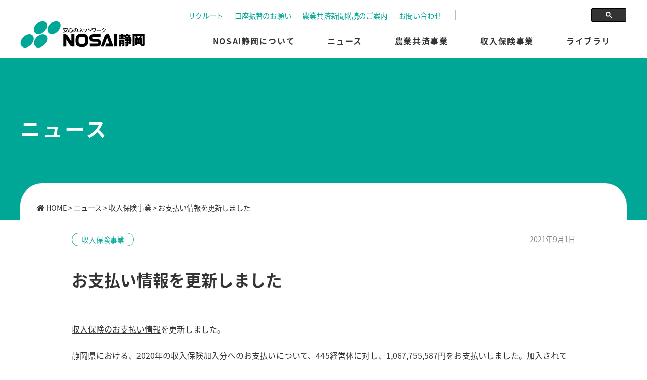

--- FILE ---
content_type: text/html; charset=UTF-8
request_url: https://www.nosai-shizuoka.or.jp/news/2289/
body_size: 39697
content:
<!DOCTYPE html>
<html lang="ja"
	prefix="og: https://ogp.me/ns#" >

<head>
    <meta name="viewport" content="width=device-width, initial-scale=1.0" />
    <meta http-equiv="X-UA-Compatible" content="IE=edge">
        <meta property="og:title" content="お支払い情報を更新しました｜NOSAI静岡 &#8211; 静岡県農業共済組合" />
    <meta property="og:type" content="website" />
    <meta property="og:url" content="https://www.nosai-shizuoka.or.jp/news/2289/" />
        <meta property="og:site_name" content="NOSAI静岡 &#8211; 静岡県農業共済組合" />
    <meta property="og:description" content="収入保険のお支払い情報を更新しました。 静岡県における、2020年の収入保険加入分へのお支払いについて、445経営体に対し、1,067,755,587円をお支払いしました。加入されている933経営体に対し、お支払いした ... "/>
    <meta property="fb:admins" content="100001401935235" />
    
<!-- Google Tag Manager -->
<script>(function(w,d,s,l,i){w[l]=w[l]||[];w[l].push({'gtm.start':
new Date().getTime(),event:'gtm.js'});var f=d.getElementsByTagName(s)[0],
j=d.createElement(s),dl=l!='dataLayer'?'&l='+l:'';j.async=true;j.src=
'https://www.googletagmanager.com/gtm.js?id='+i+dl;f.parentNode.insertBefore(j,f);
})(window,document,'script','dataLayer','GTM-MPSQ9LW');</script>
<!-- End Google Tag Manager -->

    <meta charset="UTF-8" />
    <meta name="format-detection" content="telephone=no">
        <script type="text/javascript" src="https://ajax.googleapis.com/ajax/libs/jquery/3.1.1/jquery.min.js"></script>
    <script type="text/javascript" src="https://www.nosai-shizuoka.or.jp/wp-content/themes/s_responsive/js/common.js"></script>
    <script type="text/javascript" src="https://cdnjs.cloudflare.com/ajax/libs/Swiper/5.4.5/js/swiper.min.js"></script>
    <script type="text/javascript" src="https://www.nosai-shizuoka.or.jp/wp-content/themes/s_responsive/js/sphover.js"></script>
    <script type="text/javascript" src="https://www.nosai-shizuoka.or.jp/wp-content/themes/s_responsive/js/fitie.js"></script>
    <!-- Googleアナリティクス コンバージョン取得-->
    <script>
    document.addEventListener( 'wpcf7mailsent', function( event ) {
        ga('send', 'event', 'Contact Form', 'submit');
    }, false );
    </script>
    <script type="text/javascript">
    //全て読み込んでから表示
    $(document).ready(function() {
      window.onload = function() {
        $("#wrapper").show();
      }
    });
    </script>
    <link rel="stylesheet" type="text/css" media="all" href="https://www.nosai-shizuoka.or.jp/wp-content/themes/s_responsive/css/reset.css" />
    <link rel="stylesheet" type="text/css" media="all" href="https://cdnjs.cloudflare.com/ajax/libs/Swiper/5.4.5/css/swiper.css" />
    <link rel="stylesheet" type="text/css" media="all" href="https://www.nosai-shizuoka.or.jp/wp-content/themes/s_responsive/style.css?1656467117">
    <link href="//use.fontawesome.com/releases/v5.0.8/css/all.css" rel="stylesheet">
    <link rel="stylesheet" type="text/css" media="all" href="https://www.nosai-shizuoka.or.jp/wp-content/themes/s_responsive/css/original.css?1710129977" />
    <link rel="stylesheet" media="screen" type="text/css" href="https://unpkg.com/scroll-hint@latest/css/scroll-hint.css">
    <script type="text/javascript" src="https://unpkg.com/scroll-hint@latest/js/scroll-hint.min.js"></script>
    <script type="text/javascript">
     window.addEventListener('DOMContentLoaded', function(){
       new ScrollHint('.js-scrollable');
     });
    </script>
        
		<!-- All in One SEO 4.0.18 -->
		<title>お支払い情報を更新しました | NOSAI静岡 - 静岡県農業共済組合</title>
		<meta name="description" content="収入保険のお支払い情報を更新しました。 静岡県における、2020年の収入保険加入分へのお支払いについて、445 … 続きを読む →"/>
		<link rel="canonical" href="https://www.nosai-shizuoka.or.jp/news/2289/" />
		<meta property="og:site_name" content="NOSAI静岡 - 静岡県農業共済組合 | NOSAI静岡は、農業保険法に基づき設置されている農業団体です。農業共済及び収入保険の運営を通じ日本の農業の発展とうるおいのある社会づくりに貢献しています。" />
		<meta property="og:type" content="article" />
		<meta property="og:title" content="お支払い情報を更新しました | NOSAI静岡 - 静岡県農業共済組合" />
		<meta property="og:description" content="収入保険のお支払い情報を更新しました。 静岡県における、2020年の収入保険加入分へのお支払いについて、445 … 続きを読む →" />
		<meta property="og:url" content="https://www.nosai-shizuoka.or.jp/news/2289/" />
		<meta property="article:published_time" content="2021-09-01T04:21:13Z" />
		<meta property="article:modified_time" content="2021-09-01T04:21:13Z" />
		<meta property="twitter:card" content="summary" />
		<meta property="twitter:domain" content="www.nosai-shizuoka.or.jp" />
		<meta property="twitter:title" content="お支払い情報を更新しました | NOSAI静岡 - 静岡県農業共済組合" />
		<meta property="twitter:description" content="収入保険のお支払い情報を更新しました。 静岡県における、2020年の収入保険加入分へのお支払いについて、445 … 続きを読む →" />
		<meta name="google" content="nositelinkssearchbox" />
		<script type="application/ld+json" class="aioseo-schema">
			{"@context":"https:\/\/schema.org","@graph":[{"@type":"WebSite","@id":"https:\/\/www.nosai-shizuoka.or.jp\/#website","url":"https:\/\/www.nosai-shizuoka.or.jp\/","name":"NOSAI\u9759\u5ca1 - \u9759\u5ca1\u770c\u8fb2\u696d\u5171\u6e08\u7d44\u5408","description":"NOSAI\u9759\u5ca1\u306f\u3001\u8fb2\u696d\u4fdd\u967a\u6cd5\u306b\u57fa\u3065\u304d\u8a2d\u7f6e\u3055\u308c\u3066\u3044\u308b\u8fb2\u696d\u56e3\u4f53\u3067\u3059\u3002\u8fb2\u696d\u5171\u6e08\u53ca\u3073\u53ce\u5165\u4fdd\u967a\u306e\u904b\u55b6\u3092\u901a\u3058\u65e5\u672c\u306e\u8fb2\u696d\u306e\u767a\u5c55\u3068\u3046\u308b\u304a\u3044\u306e\u3042\u308b\u793e\u4f1a\u3065\u304f\u308a\u306b\u8ca2\u732e\u3057\u3066\u3044\u307e\u3059\u3002","publisher":{"@id":"https:\/\/www.nosai-shizuoka.or.jp\/#organization"}},{"@type":"Organization","@id":"https:\/\/www.nosai-shizuoka.or.jp\/#organization","name":"NOSAI\u9759\u5ca1 - \u9759\u5ca1\u770c\u8fb2\u696d\u5171\u6e08\u7d44\u5408","url":"https:\/\/www.nosai-shizuoka.or.jp\/"},{"@type":"BreadcrumbList","@id":"https:\/\/www.nosai-shizuoka.or.jp\/news\/2289\/#breadcrumblist","itemListElement":[{"@type":"ListItem","@id":"https:\/\/www.nosai-shizuoka.or.jp\/#listItem","position":"1","item":{"@id":"https:\/\/www.nosai-shizuoka.or.jp\/#item","name":"\u30db\u30fc\u30e0","description":"NOSAI\u9759\u5ca1\u306f\u3001\u8fb2\u696d\u4fdd\u967a\u6cd5\u306b\u57fa\u3065\u304d\u8a2d\u7f6e\u3055\u308c\u3066\u3044\u308b\u8fb2\u696d\u56e3\u4f53\u3067\u3059\u3002\u8fb2\u696d\u5171\u6e08\u53ca\u3073\u53ce\u5165\u4fdd\u967a\u306e\u904b\u55b6\u3092\u901a\u3058\u65e5\u672c\u306e\u8fb2\u696d\u306e\u767a\u5c55\u3068\u3046\u308b\u304a\u3044\u306e\u3042\u308b\u793e\u4f1a\u3065\u304f\u308a\u306b\u8ca2\u732e\u3057\u3066\u3044\u307e\u3059\u3002","url":"https:\/\/www.nosai-shizuoka.or.jp\/"},"nextItem":"https:\/\/www.nosai-shizuoka.or.jp\/news\/2289\/#listItem"},{"@type":"ListItem","@id":"https:\/\/www.nosai-shizuoka.or.jp\/news\/2289\/#listItem","position":"2","item":{"@id":"https:\/\/www.nosai-shizuoka.or.jp\/news\/2289\/#item","name":"\u304a\u652f\u6255\u3044\u60c5\u5831\u3092\u66f4\u65b0\u3057\u307e\u3057\u305f","description":"\u53ce\u5165\u4fdd\u967a\u306e\u304a\u652f\u6255\u3044\u60c5\u5831\u3092\u66f4\u65b0\u3057\u307e\u3057\u305f\u3002 \u9759\u5ca1\u770c\u306b\u304a\u3051\u308b\u30012020\u5e74\u306e\u53ce\u5165\u4fdd\u967a\u52a0\u5165\u5206\u3078\u306e\u304a\u652f\u6255\u3044\u306b\u3064\u3044\u3066\u3001445 \u2026 \u7d9a\u304d\u3092\u8aad\u3080 \u2192","url":"https:\/\/www.nosai-shizuoka.or.jp\/news\/2289\/"},"previousItem":"https:\/\/www.nosai-shizuoka.or.jp\/#listItem"}]},{"@type":"Person","@id":"https:\/\/www.nosai-shizuoka.or.jp\/author\/nosaiadmin\/#author","url":"https:\/\/www.nosai-shizuoka.or.jp\/author\/nosaiadmin\/","name":"NOSAI\u9759\u5ca1","image":{"@type":"ImageObject","@id":"https:\/\/www.nosai-shizuoka.or.jp\/news\/2289\/#authorImage","url":"https:\/\/secure.gravatar.com\/avatar\/145b0ffb6327c30c3d27b5dc7f4087b6?s=96&d=mm&r=g","width":"96","height":"96","caption":"NOSAI\u9759\u5ca1"}},{"@type":"WebPage","@id":"https:\/\/www.nosai-shizuoka.or.jp\/news\/2289\/#webpage","url":"https:\/\/www.nosai-shizuoka.or.jp\/news\/2289\/","name":"\u304a\u652f\u6255\u3044\u60c5\u5831\u3092\u66f4\u65b0\u3057\u307e\u3057\u305f | NOSAI\u9759\u5ca1 - \u9759\u5ca1\u770c\u8fb2\u696d\u5171\u6e08\u7d44\u5408","description":"\u53ce\u5165\u4fdd\u967a\u306e\u304a\u652f\u6255\u3044\u60c5\u5831\u3092\u66f4\u65b0\u3057\u307e\u3057\u305f\u3002 \u9759\u5ca1\u770c\u306b\u304a\u3051\u308b\u30012020\u5e74\u306e\u53ce\u5165\u4fdd\u967a\u52a0\u5165\u5206\u3078\u306e\u304a\u652f\u6255\u3044\u306b\u3064\u3044\u3066\u3001445 \u2026 \u7d9a\u304d\u3092\u8aad\u3080 \u2192","inLanguage":"ja","isPartOf":{"@id":"https:\/\/www.nosai-shizuoka.or.jp\/#website"},"breadcrumb":{"@id":"https:\/\/www.nosai-shizuoka.or.jp\/news\/2289\/#breadcrumblist"},"author":"https:\/\/www.nosai-shizuoka.or.jp\/news\/2289\/#author","creator":"https:\/\/www.nosai-shizuoka.or.jp\/news\/2289\/#author","datePublished":"2021-09-01T04:21:13+09:00","dateModified":"2021-09-01T04:21:13+09:00"}]}
		</script>
		<!-- All in One SEO -->

<link rel='dns-prefetch' href='//s.w.org' />
		<script type="text/javascript">
			window._wpemojiSettings = {"baseUrl":"https:\/\/s.w.org\/images\/core\/emoji\/13.0.1\/72x72\/","ext":".png","svgUrl":"https:\/\/s.w.org\/images\/core\/emoji\/13.0.1\/svg\/","svgExt":".svg","source":{"concatemoji":"https:\/\/www.nosai-shizuoka.or.jp\/wp-includes\/js\/wp-emoji-release.min.js?ver=5.6.16"}};
			!function(e,a,t){var n,r,o,i=a.createElement("canvas"),p=i.getContext&&i.getContext("2d");function s(e,t){var a=String.fromCharCode;p.clearRect(0,0,i.width,i.height),p.fillText(a.apply(this,e),0,0);e=i.toDataURL();return p.clearRect(0,0,i.width,i.height),p.fillText(a.apply(this,t),0,0),e===i.toDataURL()}function c(e){var t=a.createElement("script");t.src=e,t.defer=t.type="text/javascript",a.getElementsByTagName("head")[0].appendChild(t)}for(o=Array("flag","emoji"),t.supports={everything:!0,everythingExceptFlag:!0},r=0;r<o.length;r++)t.supports[o[r]]=function(e){if(!p||!p.fillText)return!1;switch(p.textBaseline="top",p.font="600 32px Arial",e){case"flag":return s([127987,65039,8205,9895,65039],[127987,65039,8203,9895,65039])?!1:!s([55356,56826,55356,56819],[55356,56826,8203,55356,56819])&&!s([55356,57332,56128,56423,56128,56418,56128,56421,56128,56430,56128,56423,56128,56447],[55356,57332,8203,56128,56423,8203,56128,56418,8203,56128,56421,8203,56128,56430,8203,56128,56423,8203,56128,56447]);case"emoji":return!s([55357,56424,8205,55356,57212],[55357,56424,8203,55356,57212])}return!1}(o[r]),t.supports.everything=t.supports.everything&&t.supports[o[r]],"flag"!==o[r]&&(t.supports.everythingExceptFlag=t.supports.everythingExceptFlag&&t.supports[o[r]]);t.supports.everythingExceptFlag=t.supports.everythingExceptFlag&&!t.supports.flag,t.DOMReady=!1,t.readyCallback=function(){t.DOMReady=!0},t.supports.everything||(n=function(){t.readyCallback()},a.addEventListener?(a.addEventListener("DOMContentLoaded",n,!1),e.addEventListener("load",n,!1)):(e.attachEvent("onload",n),a.attachEvent("onreadystatechange",function(){"complete"===a.readyState&&t.readyCallback()})),(n=t.source||{}).concatemoji?c(n.concatemoji):n.wpemoji&&n.twemoji&&(c(n.twemoji),c(n.wpemoji)))}(window,document,window._wpemojiSettings);
		</script>
		<style type="text/css">
img.wp-smiley,
img.emoji {
	display: inline !important;
	border: none !important;
	box-shadow: none !important;
	height: 1em !important;
	width: 1em !important;
	margin: 0 .07em !important;
	vertical-align: -0.1em !important;
	background: none !important;
	padding: 0 !important;
}
</style>
	<link rel='stylesheet' id='wp-block-library-css'  href='https://www.nosai-shizuoka.or.jp/wp-includes/css/dist/block-library/style.min.css?ver=5.6.16' type='text/css' media='all' />
<link rel='stylesheet' id='contact-form-7-css'  href='https://www.nosai-shizuoka.or.jp/wp-content/plugins/contact-form-7/includes/css/styles.css?ver=5.3.2' type='text/css' media='all' />
<link rel='stylesheet' id='responsive-lightbox-tosrus-css'  href='https://www.nosai-shizuoka.or.jp/wp-content/plugins/responsive-lightbox/assets/tosrus/jquery.tosrus.min.css?ver=2.3.1' type='text/css' media='all' />
<link rel='stylesheet' id='wp-pagenavi-css'  href='https://www.nosai-shizuoka.or.jp/wp-content/plugins/wp-pagenavi/pagenavi-css.css?ver=2.70' type='text/css' media='all' />
<link rel='stylesheet' id='cf7cf-style-css'  href='https://www.nosai-shizuoka.or.jp/wp-content/plugins/cf7-conditional-fields/style.css?ver=5' type='text/css' media='all' />
<script type='text/javascript' src='https://www.nosai-shizuoka.or.jp/wp-includes/js/jquery/jquery.min.js?ver=3.5.1' id='jquery-core-js'></script>
<script type='text/javascript' src='https://www.nosai-shizuoka.or.jp/wp-includes/js/jquery/jquery-migrate.min.js?ver=3.3.2' id='jquery-migrate-js'></script>
<script type='text/javascript' src='https://www.nosai-shizuoka.or.jp/wp-content/themes/s_responsive/js/jquery.smoothScroll.js?ver=5.6.16' id='smoothScroll-js'></script>
<script type='text/javascript' src='https://www.nosai-shizuoka.or.jp/wp-content/plugins/responsive-lightbox/assets/infinitescroll/infinite-scroll.pkgd.min.js?ver=5.6.16' id='responsive-lightbox-infinite-scroll-js'></script>
<link rel="https://api.w.org/" href="https://www.nosai-shizuoka.or.jp/wp-json/" /><link rel='shortlink' href='https://www.nosai-shizuoka.or.jp/?p=2289' />
<link rel="alternate" type="application/json+oembed" href="https://www.nosai-shizuoka.or.jp/wp-json/oembed/1.0/embed?url=https%3A%2F%2Fwww.nosai-shizuoka.or.jp%2Fnews%2F2289%2F" />
<link rel="alternate" type="text/xml+oembed" href="https://www.nosai-shizuoka.or.jp/wp-json/oembed/1.0/embed?url=https%3A%2F%2Fwww.nosai-shizuoka.or.jp%2Fnews%2F2289%2F&#038;format=xml" />
<link rel="icon" href="https://www.nosai-shizuoka.or.jp/wp-content/uploads/2020/07/cropped-logo-1-32x32.png" sizes="32x32" />
<link rel="icon" href="https://www.nosai-shizuoka.or.jp/wp-content/uploads/2020/07/cropped-logo-1-192x192.png" sizes="192x192" />
<link rel="apple-touch-icon" href="https://www.nosai-shizuoka.or.jp/wp-content/uploads/2020/07/cropped-logo-1-180x180.png" />
<meta name="msapplication-TileImage" content="https://www.nosai-shizuoka.or.jp/wp-content/uploads/2020/07/cropped-logo-1-270x270.png" />
</head>

<body class="news-template-default single single-news postid-2289">

<!-- Google Tag Manager (noscript) -->
<noscript><iframe src="https://www.googletagmanager.com/ns.html?id=GTM-MPSQ9LW"
height="0" width="0" style="display:none;visibility:hidden"></iframe></noscript>
<!-- End Google Tag Manager (noscript) -->

    <a name='JumpPageHead'></a>
    <div id="wrapper" class="hfeed">
        <header>
                <nav class="contentbox">
                    <div id="title">
                                                <div id="site-title">
                            <a href="https://www.nosai-shizuoka.or.jp/" title="NOSAI静岡 &#8211; 静岡県農業共済組合" rel="home"><img src="https://www.nosai-shizuoka.or.jp/wp-content/themes/s_responsive/img/logo.svg" alt="NOSAI静岡 &#8211; 静岡県農業共済組合"></a>
                        </div>
                    </div>
                    <div id="pcnavi" class="pc">
        				<div id="h_utility">
						<div class="txt2_g"><ul id="menu-h_utility_menus" class="menu"><li id="menu-item-887" class="menu-item menu-item-type-custom menu-item-object-custom menu-item-887"><a href="https://www.nosai-shizuoka.or.jp/newslist/cat_recruit/">リクルート</a></li>
<li id="menu-item-874" class="menu-item menu-item-type-post_type menu-item-object-page menu-item-874"><a href="https://www.nosai-shizuoka.or.jp/account/">口座振替のお願い</a></li>
<li id="menu-item-875" class="menu-item menu-item-type-post_type menu-item-object-page menu-item-875"><a href="https://www.nosai-shizuoka.or.jp/subscribe/">農業共済新聞購読のご案内</a></li>
<li id="menu-item-367" class="menu-item menu-item-type-post_type menu-item-object-page menu-item-367"><a href="https://www.nosai-shizuoka.or.jp/inquiry/">お問い合わせ</a></li>
</ul></div>						<div class="g_form">
							<script async src="https://cse.google.com/cse.js?cx=3710c14fcc40cb6d7"></script>
							<div class="gcse-search"></div>
						</div>
						</div>
						<div id="access">
						 <div class="menu-header"><ul id="menu-main" class="menu"><li id="menu-item-249" class="menu-item menu-item-type-post_type menu-item-object-page menu-item-has-children menu-item-249"><a href="https://www.nosai-shizuoka.or.jp/about/">NOSAI静岡について</a>
<ul class="sub-menu">
	<li id="menu-item-335" class="menu-item menu-item-type-post_type menu-item-object-page menu-item-335"><a href="https://www.nosai-shizuoka.or.jp/about/outline/">NOSAIの概要</a></li>
	<li id="menu-item-336" class="menu-item menu-item-type-post_type menu-item-object-page menu-item-336"><a href="https://www.nosai-shizuoka.or.jp/about/shizuoka/">県内のNOSAI</a></li>
</ul>
</li>
<li id="menu-item-337" class="menu-item menu-item-type-post_type_archive menu-item-object-news menu-item-has-children menu-item-337"><a href="https://www.nosai-shizuoka.or.jp/news/">ニュース</a>
<ul class="sub-menu">
	<li id="menu-item-423" class="menu-item menu-item-type-custom menu-item-object-custom menu-item-423"><a href="https://www.nosai-shizuoka.or.jp/newslist/cat_service/">農業共済事業</a></li>
	<li id="menu-item-424" class="menu-item menu-item-type-custom menu-item-object-custom menu-item-424"><a href="https://www.nosai-shizuoka.or.jp/newslist/cat_insurance/">収入保険事業</a></li>
	<li id="menu-item-425" class="menu-item menu-item-type-custom menu-item-object-custom menu-item-425"><a href="https://www.nosai-shizuoka.or.jp/newslist/cat_recruit/">リクルート</a></li>
	<li id="menu-item-426" class="menu-item menu-item-type-custom menu-item-object-custom menu-item-426"><a href="https://www.nosai-shizuoka.or.jp/newslist/topics/">お知らせ</a></li>
</ul>
</li>
<li id="menu-item-338" class="menu-item menu-item-type-post_type menu-item-object-page menu-item-has-children menu-item-338"><a href="https://www.nosai-shizuoka.or.jp/service/">農業共済事業</a>
<ul class="sub-menu">
	<li id="menu-item-339" class="menu-item menu-item-type-post_type menu-item-object-page menu-item-339"><a href="https://www.nosai-shizuoka.or.jp/service/crops/">農作物共済</a></li>
	<li id="menu-item-340" class="menu-item menu-item-type-post_type menu-item-object-page menu-item-340"><a href="https://www.nosai-shizuoka.or.jp/service/livestock/">家畜共済</a></li>
	<li id="menu-item-341" class="menu-item menu-item-type-post_type menu-item-object-page menu-item-341"><a href="https://www.nosai-shizuoka.or.jp/service/fruit/">果樹共済</a></li>
	<li id="menu-item-342" class="menu-item menu-item-type-post_type menu-item-object-page menu-item-342"><a href="https://www.nosai-shizuoka.or.jp/service/field/">畑作物共済</a></li>
	<li id="menu-item-343" class="menu-item menu-item-type-post_type menu-item-object-page menu-item-343"><a href="https://www.nosai-shizuoka.or.jp/service/horticulture/">園芸施設共済</a></li>
	<li id="menu-item-344" class="menu-item menu-item-type-post_type menu-item-object-page menu-item-344"><a href="https://www.nosai-shizuoka.or.jp/service/building/">建物共済</a></li>
	<li id="menu-item-345" class="menu-item menu-item-type-post_type menu-item-object-page menu-item-345"><a href="https://www.nosai-shizuoka.or.jp/service/machines/">農機具共済</a></li>
	<li id="menu-item-346" class="menu-item menu-item-type-post_type menu-item-object-page menu-item-346"><a href="https://www.nosai-shizuoka.or.jp/service/storage/">保管中農産物補償共済</a></li>
	<li id="menu-item-1717" class="menu-item menu-item-type-post_type menu-item-object-page menu-item-1717"><a href="https://www.nosai-shizuoka.or.jp/service/voice/">農業共済ご加入者の声</a></li>
</ul>
</li>
<li id="menu-item-347" class="menu-item menu-item-type-post_type menu-item-object-page menu-item-has-children menu-item-347"><a href="https://www.nosai-shizuoka.or.jp/insurance/">収入保険事業</a>
<ul class="sub-menu">
	<li id="menu-item-350" class="menu-item menu-item-type-post_type menu-item-object-page menu-item-350"><a href="https://www.nosai-shizuoka.or.jp/insurance/system/">収入保険制度</a></li>
	<li id="menu-item-349" class="menu-item menu-item-type-post_type menu-item-object-page menu-item-349"><a href="https://www.nosai-shizuoka.or.jp/insurance/qanda/">収入保険Q&#038;A</a></li>
	<li id="menu-item-348" class="menu-item menu-item-type-post_type menu-item-object-page menu-item-348"><a href="https://www.nosai-shizuoka.or.jp/insurance/voice/">収入保険ご加入者の声</a></li>
	<li id="menu-item-361" class="menu-item menu-item-type-custom menu-item-object-custom menu-item-361"><a href="https://www.nosai-shizuoka.or.jp/newslist/cat_insurance/">収入保険に関するニュース</a></li>
	<li id="menu-item-986" class="menu-item menu-item-type-post_type menu-item-object-page menu-item-986"><a href="https://www.nosai-shizuoka.or.jp/library/document/">収入保険資料集</a></li>
	<li id="menu-item-1444" class="menu-item menu-item-type-custom menu-item-object-custom menu-item-1444"><a href="https://www.nosai-shizuoka.or.jp/library/insuarance_data/#i_insuarance_2022">収入保険お支払い情報</a></li>
	<li id="menu-item-3165" class="menu-item menu-item-type-post_type menu-item-object-page menu-item-3165"><a href="https://www.nosai-shizuoka.or.jp/insurance_inquiry/">収入保険　お問い合わせ</a></li>
</ul>
</li>
<li id="menu-item-351" class="menu-item menu-item-type-post_type menu-item-object-page menu-item-has-children menu-item-351"><a href="https://www.nosai-shizuoka.or.jp/library/">ライブラリ</a>
<ul class="sub-menu">
	<li id="menu-item-352" class="menu-item menu-item-type-post_type menu-item-object-page menu-item-352"><a href="https://www.nosai-shizuoka.or.jp/library/disclosure/">業務・財産の状況に関する情報開示</a></li>
	<li id="menu-item-353" class="menu-item menu-item-type-post_type menu-item-object-page menu-item-353"><a href="https://www.nosai-shizuoka.or.jp/library/document/">資料集</a></li>
	<li id="menu-item-525" class="menu-item menu-item-type-post_type menu-item-object-page menu-item-525"><a href="https://www.nosai-shizuoka.or.jp/library/newspaper/">農業共済新聞</a></li>
	<li id="menu-item-354" class="menu-item menu-item-type-post_type menu-item-object-page menu-item-354"><a href="https://www.nosai-shizuoka.or.jp/library/gallery/">ギャラリー</a></li>
	<li id="menu-item-355" class="menu-item menu-item-type-post_type menu-item-object-page menu-item-355"><a href="https://www.nosai-shizuoka.or.jp/library/insuarance_data/">お支払い情報</a></li>
	<li id="menu-item-356" class="menu-item menu-item-type-post_type menu-item-object-page menu-item-356"><a href="https://www.nosai-shizuoka.or.jp/library/words/">NOSAI用語解説</a></li>
</ul>
</li>
</ul></div>						</div>
					</div>

					<div id="spnavi" class="sp drawer">
					  <input type="checkbox" id="drawer-check" class="drawer-hidden" >
					  <label for="drawer-check" class="drawer-open"><span></span></label>
					  <div class="drawer-content">
					    <div class="menu_scroll">
					    <div class="menu-main-container"><ul id="menu-main-1" class="menu"><li class="menu-item menu-item-type-post_type menu-item-object-page menu-item-has-children menu-item-249"><a href="https://www.nosai-shizuoka.or.jp/about/">NOSAI静岡について</a>
<ul class="sub-menu">
	<li class="menu-item menu-item-type-post_type menu-item-object-page menu-item-335"><a href="https://www.nosai-shizuoka.or.jp/about/outline/">NOSAIの概要</a></li>
	<li class="menu-item menu-item-type-post_type menu-item-object-page menu-item-336"><a href="https://www.nosai-shizuoka.or.jp/about/shizuoka/">県内のNOSAI</a></li>
</ul>
</li>
<li class="menu-item menu-item-type-post_type_archive menu-item-object-news menu-item-has-children menu-item-337"><a href="https://www.nosai-shizuoka.or.jp/news/">ニュース</a>
<ul class="sub-menu">
	<li class="menu-item menu-item-type-custom menu-item-object-custom menu-item-423"><a href="https://www.nosai-shizuoka.or.jp/newslist/cat_service/">農業共済事業</a></li>
	<li class="menu-item menu-item-type-custom menu-item-object-custom menu-item-424"><a href="https://www.nosai-shizuoka.or.jp/newslist/cat_insurance/">収入保険事業</a></li>
	<li class="menu-item menu-item-type-custom menu-item-object-custom menu-item-425"><a href="https://www.nosai-shizuoka.or.jp/newslist/cat_recruit/">リクルート</a></li>
	<li class="menu-item menu-item-type-custom menu-item-object-custom menu-item-426"><a href="https://www.nosai-shizuoka.or.jp/newslist/topics/">お知らせ</a></li>
</ul>
</li>
<li class="menu-item menu-item-type-post_type menu-item-object-page menu-item-has-children menu-item-338"><a href="https://www.nosai-shizuoka.or.jp/service/">農業共済事業</a>
<ul class="sub-menu">
	<li class="menu-item menu-item-type-post_type menu-item-object-page menu-item-339"><a href="https://www.nosai-shizuoka.or.jp/service/crops/">農作物共済</a></li>
	<li class="menu-item menu-item-type-post_type menu-item-object-page menu-item-340"><a href="https://www.nosai-shizuoka.or.jp/service/livestock/">家畜共済</a></li>
	<li class="menu-item menu-item-type-post_type menu-item-object-page menu-item-341"><a href="https://www.nosai-shizuoka.or.jp/service/fruit/">果樹共済</a></li>
	<li class="menu-item menu-item-type-post_type menu-item-object-page menu-item-342"><a href="https://www.nosai-shizuoka.or.jp/service/field/">畑作物共済</a></li>
	<li class="menu-item menu-item-type-post_type menu-item-object-page menu-item-343"><a href="https://www.nosai-shizuoka.or.jp/service/horticulture/">園芸施設共済</a></li>
	<li class="menu-item menu-item-type-post_type menu-item-object-page menu-item-344"><a href="https://www.nosai-shizuoka.or.jp/service/building/">建物共済</a></li>
	<li class="menu-item menu-item-type-post_type menu-item-object-page menu-item-345"><a href="https://www.nosai-shizuoka.or.jp/service/machines/">農機具共済</a></li>
	<li class="menu-item menu-item-type-post_type menu-item-object-page menu-item-346"><a href="https://www.nosai-shizuoka.or.jp/service/storage/">保管中農産物補償共済</a></li>
	<li class="menu-item menu-item-type-post_type menu-item-object-page menu-item-1717"><a href="https://www.nosai-shizuoka.or.jp/service/voice/">農業共済ご加入者の声</a></li>
</ul>
</li>
<li class="menu-item menu-item-type-post_type menu-item-object-page menu-item-has-children menu-item-347"><a href="https://www.nosai-shizuoka.or.jp/insurance/">収入保険事業</a>
<ul class="sub-menu">
	<li class="menu-item menu-item-type-post_type menu-item-object-page menu-item-350"><a href="https://www.nosai-shizuoka.or.jp/insurance/system/">収入保険制度</a></li>
	<li class="menu-item menu-item-type-post_type menu-item-object-page menu-item-349"><a href="https://www.nosai-shizuoka.or.jp/insurance/qanda/">収入保険Q&#038;A</a></li>
	<li class="menu-item menu-item-type-post_type menu-item-object-page menu-item-348"><a href="https://www.nosai-shizuoka.or.jp/insurance/voice/">収入保険ご加入者の声</a></li>
	<li class="menu-item menu-item-type-custom menu-item-object-custom menu-item-361"><a href="https://www.nosai-shizuoka.or.jp/newslist/cat_insurance/">収入保険に関するニュース</a></li>
	<li class="menu-item menu-item-type-post_type menu-item-object-page menu-item-986"><a href="https://www.nosai-shizuoka.or.jp/library/document/">収入保険資料集</a></li>
	<li class="menu-item menu-item-type-custom menu-item-object-custom menu-item-1444"><a href="https://www.nosai-shizuoka.or.jp/library/insuarance_data/#i_insuarance_2022">収入保険お支払い情報</a></li>
	<li class="menu-item menu-item-type-post_type menu-item-object-page menu-item-3165"><a href="https://www.nosai-shizuoka.or.jp/insurance_inquiry/">収入保険　お問い合わせ</a></li>
</ul>
</li>
<li class="menu-item menu-item-type-post_type menu-item-object-page menu-item-has-children menu-item-351"><a href="https://www.nosai-shizuoka.or.jp/library/">ライブラリ</a>
<ul class="sub-menu">
	<li class="menu-item menu-item-type-post_type menu-item-object-page menu-item-352"><a href="https://www.nosai-shizuoka.or.jp/library/disclosure/">業務・財産の状況に関する情報開示</a></li>
	<li class="menu-item menu-item-type-post_type menu-item-object-page menu-item-353"><a href="https://www.nosai-shizuoka.or.jp/library/document/">資料集</a></li>
	<li class="menu-item menu-item-type-post_type menu-item-object-page menu-item-525"><a href="https://www.nosai-shizuoka.or.jp/library/newspaper/">農業共済新聞</a></li>
	<li class="menu-item menu-item-type-post_type menu-item-object-page menu-item-354"><a href="https://www.nosai-shizuoka.or.jp/library/gallery/">ギャラリー</a></li>
	<li class="menu-item menu-item-type-post_type menu-item-object-page menu-item-355"><a href="https://www.nosai-shizuoka.or.jp/library/insuarance_data/">お支払い情報</a></li>
	<li class="menu-item menu-item-type-post_type menu-item-object-page menu-item-356"><a href="https://www.nosai-shizuoka.or.jp/library/words/">NOSAI用語解説</a></li>
</ul>
</li>
</ul></div>					    <div class="menu-h_utility_menus-container"><ul id="menu-h_utility_menus-1" class="menu"><li class="menu-item menu-item-type-custom menu-item-object-custom menu-item-887"><a href="https://www.nosai-shizuoka.or.jp/newslist/cat_recruit/">リクルート</a></li>
<li class="menu-item menu-item-type-post_type menu-item-object-page menu-item-874"><a href="https://www.nosai-shizuoka.or.jp/account/">口座振替のお願い</a></li>
<li class="menu-item menu-item-type-post_type menu-item-object-page menu-item-875"><a href="https://www.nosai-shizuoka.or.jp/subscribe/">農業共済新聞購読のご案内</a></li>
<li class="menu-item menu-item-type-post_type menu-item-object-page menu-item-367"><a href="https://www.nosai-shizuoka.or.jp/inquiry/">お問い合わせ</a></li>
</ul></div>					    </div>
					  </div>
					</div>

                </nav>
        </header>

                <div class="pagetitle">
            <h1 class="entry-title contentbox">
				ニュース            </h1>
        </div><!-- .pagetitle -->

        <div id="pankuzu" class="contentbox txt">
            <!-- Breadcrumb NavXT 6.6.0 -->
<span property="itemListElement" typeof="ListItem"><a property="item" typeof="WebPage" title="NOSAI静岡 - 静岡県農業共済組合" href="https://www.nosai-shizuoka.or.jp" class="home"><span property="name"><i class="fas fa-home"></i> HOME</span></a><meta property="position" content="1"></span> &gt; <span property="itemListElement" typeof="ListItem"><a property="item" typeof="WebPage" title="ニュース" href="https://www.nosai-shizuoka.or.jp/news/" class="post post-news-archive"><span property="name">ニュース</span></a><meta property="position" content="2"></span> &gt; <span property="itemListElement" typeof="ListItem"><a property="item" typeof="WebPage" title="収入保険事業" href="https://www.nosai-shizuoka.or.jp/newslist/cat_insurance/" class="taxonomy newslist"><span property="name">収入保険事業</span></a><meta property="position" content="3"></span> &gt; <span class="post post-news current-item">お支払い情報を更新しました</span>        </div><!-- #pankuzu -->
                <div id="main">	<div id="content" class="contentbox" role="main">
		
	<div id="post-2289" class="post-2289 news type-news status-publish hentry newslist-cat_insurance">
		<div class="entry-meta">
			<div class="term"><a href="https://www.nosai-shizuoka.or.jp/newslist/cat_insurance/" rel="tag">収入保険事業</a></div>
			<div class="day">2021年9月1日</div>
		</div>
		<h2 class="h_news">お支払い情報を更新しました</h2>
		<div class="entry-content">
			<p>
<a href="../../library/insuarance_data/#i_insuarance_2020">収入保険のお支払い情報</a>を更新しました。
</p>
<p>
静岡県における、2020年の収入保険加入分へのお支払いについて、445経営体に対し、1,067,755,587円をお支払いしました。加入されている933経営体に対し、お支払いした経営体の割合は47.7%となります。<br />
2021年の加入経営体は1,439経営体、19経営体に対し48,580,000円のつなぎ融資を実施しています。
</p>
<table>
<tbody>
<tr>
<td>本件に関するお問い合わせ先<br />
NOSAI静岡　業務管理センター　収入保険部<br />
TEL：<a class="tel" href="tel:0542513511">054-251-3511</a></td>
</tr>
</tbody>
</table>
		</div><!-- .entry-content -->
	

			</div><!-- #post-## -->

	</div>

<div id="sidebox" role="complementary"><div id="sidemenu" class="contentbox"><h3>カテゴリ</h3><ul class="side_cate">  <li class="current-cat"><a href="https://www.nosai-shizuoka.or.jp/news/">すべて</a></li>	<li class="cat-item cat-item-10"><a href="https://www.nosai-shizuoka.or.jp/newslist/cat_service/">農業共済事業</a>
</li>
	<li class="cat-item cat-item-14"><a href="https://www.nosai-shizuoka.or.jp/newslist/cat_insurance/">収入保険事業</a>
</li>
	<li class="cat-item cat-item-15"><a href="https://www.nosai-shizuoka.or.jp/newslist/cat_recruit/">リクルート</a>
</li>
	<li class="cat-item cat-item-16"><a href="https://www.nosai-shizuoka.or.jp/newslist/topics/">お知らせ</a>
</li>
</ul></div></div><!-- #sidebox -->	</div><!-- #main -->
	<div class="pagetop"><a href="#JumpPageHead"></a></div>

	<!-- footer-->
	<footer class="widebox">
		<div class="contentbox" role="contentinfo">

			<ul class="social-link">
				<li id="youtube"><a href="https://www.youtube.com/channel/UCaRh6CEcNznS-zV8x9OgRfw" target="_blank"><i class="fab fa-youtube"></i></a></li>
				<li id="facebook"><a href="https://www.facebook.com/nosaishizuoka/" target="_blank"><i class="fab fa-facebook-f"></i></a></li>
				<li id="newspaper"><a href="https://www.nosai-shizuoka.or.jp/library/newspaper/" target="_blank"><img src="https://www.nosai-shizuoka.or.jp/wp-content/themes/s_responsive/img/sns/icon_news.svg" alt="農業共済新聞"></a></li>
				<li id="twitter"><a href="https://x.com/nosai_shizuoka/" target="_blank"><img src="https://www.nosai-shizuoka.or.jp/wp-content/themes/s_responsive/img/sns/icon_x_white.svg" alt="x(twitter)"></a></li>
				<li id="instagram"><a href="https://www.instagram.com/nosai_shizuoka/" target="_blank"><i class="fab fa-instagram"></i></a></li>
				<li id="line"><a href="https://lin.ee/paJAfAc" target="_blank"><img src="https://www.nosai-shizuoka.or.jp/wp-content/themes/s_responsive/img/sns/footer_icon_line.svg" alt="LINE"></a></li>
			</ul>

			<div id="site-info">
				<a href="https://www.nosai-shizuoka.or.jp/" title="NOSAI静岡 &#8211; 静岡県農業共済組合" rel="home" id="foot-logo">
					<img src="https://www.nosai-shizuoka.or.jp/wp-content/themes/s_responsive/img/logo.svg" alt="NOSAI静岡 &#8211; 静岡県農業共済組合">
				</a>
				<p class="txt">
				<b>静岡県農業共済組合</b><br>
				〒420-0839　静岡市葵区鷹匠2丁目15-13<br>
				TEL：<a href="tel:0542513511" class="tel">054-251-3511</a> ／ FAX：054-255-0741
				</p>
			</div><!-- #site-info -->

			<div id="utilitymenu">
				<div class="txt_g"><ul id="menu-f_utility_menus" class="menu"><li id="menu-item-369" class="menu-item menu-item-type-post_type menu-item-object-page menu-item-369"><a href="https://www.nosai-shizuoka.or.jp/privacy/">個人情報保護・データ保護について</a></li>
<li id="menu-item-370" class="menu-item menu-item-type-post_type menu-item-object-page menu-item-370"><a href="https://www.nosai-shizuoka.or.jp/compliance/">コンプライアンス基本方針</a></li>
<li id="menu-item-1686" class="menu-item menu-item-type-post_type menu-item-object-page menu-item-1686"><a href="https://www.nosai-shizuoka.or.jp/antisocial/">反社会的勢力への対応に関する基本方針</a></li>
<li id="menu-item-5667" class="menu-item menu-item-type-post_type menu-item-object-page menu-item-5667"><a href="https://www.nosai-shizuoka.or.jp/customerharassment/">カスタマーハラスメントに対する方針</a></li>
<li id="menu-item-1687" class="menu-item menu-item-type-post_type menu-item-object-page menu-item-1687"><a href="https://www.nosai-shizuoka.or.jp/needs/">農業共済のニーズ調査</a></li>
<li id="menu-item-988" class="menu-item menu-item-type-post_type menu-item-object-page menu-item-988"><a href="https://www.nosai-shizuoka.or.jp/media/">のうさいChannel</a></li>
<li id="menu-item-371" class="menu-item menu-item-type-post_type menu-item-object-page menu-item-371"><a href="https://www.nosai-shizuoka.or.jp/sitemap/">サイトマップ</a></li>
</ul></div>			</div><!-- #utilitymenu -->

			<div id="site-copy">
				&copy; NOSAI Shizuoka
			</div><!-- #site-copy-->

		</div>
	</footer><!-- footer end -->

</div><!-- #wrapper -->
<script type='text/javascript' id='contact-form-7-js-extra'>
/* <![CDATA[ */
var wpcf7 = {"apiSettings":{"root":"https:\/\/www.nosai-shizuoka.or.jp\/wp-json\/contact-form-7\/v1","namespace":"contact-form-7\/v1"}};
/* ]]> */
</script>
<script type='text/javascript' src='https://www.nosai-shizuoka.or.jp/wp-content/plugins/contact-form-7/includes/js/scripts.js?ver=5.3.2' id='contact-form-7-js'></script>
<script type='text/javascript' src='https://www.nosai-shizuoka.or.jp/wp-content/plugins/responsive-lightbox/assets/tosrus/jquery.tosrus.min.js?ver=2.3.1' id='responsive-lightbox-tosrus-js'></script>
<script type='text/javascript' id='responsive-lightbox-js-extra'>
/* <![CDATA[ */
var rlArgs = {"script":"tosrus","selector":"lightbox","customEvents":"","activeGalleries":"1","effect":"slide","infinite":"1","keys":"0","autoplay":"1","pauseOnHover":"0","timeout":"4000","pagination":"1","paginationType":"bullets","closeOnClick":"1","woocommerce_gallery":"0","ajaxurl":"https:\/\/www.nosai-shizuoka.or.jp\/wp-admin\/admin-ajax.php","nonce":"4a517b3500"};
/* ]]> */
</script>
<script type='text/javascript' src='https://www.nosai-shizuoka.or.jp/wp-content/plugins/responsive-lightbox/js/front.js?ver=2.3.1' id='responsive-lightbox-js'></script>
<script type='text/javascript' id='wpcf7cf-scripts-js-extra'>
/* <![CDATA[ */
var wpcf7cf_global_settings = {"ajaxurl":"https:\/\/www.nosai-shizuoka.or.jp\/wp-admin\/admin-ajax.php"};
/* ]]> */
</script>
<script type='text/javascript' src='https://www.nosai-shizuoka.or.jp/wp-content/plugins/cf7-conditional-fields/js/scripts.js?ver=5' id='wpcf7cf-scripts-js'></script>
<script type='text/javascript' src='https://www.nosai-shizuoka.or.jp/wp-includes/js/wp-embed.min.js?ver=5.6.16' id='wp-embed-js'></script>
<script type='text/javascript' src='https://yubinbango.github.io/yubinbango/yubinbango.js' id='yubinbango-js'></script>

</body>

</html>


--- FILE ---
content_type: text/css
request_url: https://www.nosai-shizuoka.or.jp/wp-content/themes/s_responsive/style.css?1656467117
body_size: 29056
content:
@charset 'utf-8';
@import url(//fonts.googleapis.com/earlyaccess/notosansjapanese.css);

/*
Theme Name: コーポレート2017
Theme URI: www.sunloftweb.jp
Description: 2017年版の WordPress テーマ「コーポレート」は、企業サイト制作により最適なレスポンシブテーマです。カスタム投稿、ヘッダの余計なタグを無効化、カスタムメニュー利用可能、パンくずリスト自動生成、「続きを読む」リンクの#を無効化、トップページ新着情報のNEWマーク表示（デフォルト7日間）、トップページでのRSS取得（複数ブログ可能）、投稿カテゴリ毎の月別表示（プラグイン使用）、コメント非表示、固定ページのコーナータイトルを自動表示、固定ページのサイドメニューを自動表示（階層無制限）、管理者以外にワードプレスアップデートのお知らせ非表示、管理画面の「ダッシュボード」「投稿」「ページ」の不要なコンテンツを非表示、ビジュアルエディタの最適化に対応しています。
Author: 株式会社サンロフト
Version: 1.0
License: GNU General Public License
License URI: license.txt
*/


/* ============================
   Global Elements
/* ============================ */


/*windows用*/

@font-face {
    font-family: YuGothicM;
    font-weight: 500;
    src: local(Yu Gothic Medium), local(Yu Gothic);
}


/*android用*/

@font-face {
    font-family: 'Noto Sans Japanese';
    font-weight: 400;
    font-style: normal;
    src: local('NotoSansJP-Regular.otf'), src: url(//fonts.gstatic.com/ea/notosansjp/v5/NotoSansJP-Regular.woff2) format('woff2'), url(//fonts.gstatic.com/ea/notosansjp/v5/NotoSansJP-Regular.woff) format('woff'), url(//fonts.gstatic.com/ea/notosansjp/v5/NotoSansJP-Regular.otf) format('opentype');
}

body,
input,
textarea,
#content,
#content input {
	color:#333;
    font-family: 'Noto Sans Japanese', 'Noto Sans JP', '游ゴシック Medium', 'Yu Gothic Medium', '游ゴシック体', YuGothic, 'YuGothicM', 'ヒラギノ角ゴ ProN', 'Hiragino Kaku Gothic ProN', 'メイリオ', Meiryo, 'ＭＳ Ｐゴシック', 'MS PGothic', sans-serif;
    font-size: 1em;
    line-height: 1.75em;
}

hr {
    clear: both;
    height: 1px;
    margin-bottom: 1.5em;
    border: 0;
    background-color: #e7e7e7;
}

/*fontawesomeアイコン*/
.fa{
        font-family: Font Awesome\ 5 Free, FontAwesome;
        font-weight: bold;
}

/* Text elements
--------------------------------------------- */

p {
    margin: 0 0 1em 0;
}

ul {
    margin: 0 0 1em 1.5em;
    list-style: disc;
}

ol {
    margin: 0 0 1em 1.5em;
    list-style: decimal;
}

ol ol {
	counter-reset: item;
	list-style-type: none;
}
ol ol li{
	text-indent: -1.5em;
	padding-left: 1.3em;
}
ol ol li:before {
	counter-increment: item;
	content: '('counter(item)')';
	padding-right: .3em;
}

ol ol ol {
	list-style-type: none;
}
ol ol ol li{
	position:relative;
	text-indent: -1em;
	padding-left: 1em;
}
ol ol ol li:before {
	counter-increment: item;
	content: counter(item);
	padding-right: 0.8em;
	font-size:0.8em;
	line-height: 1;
}
ol ol ol li:after {
	content:"";
	border:solid 1px #333;
	display: block;
	height: 17px;
	width: 17px;
	border-radius: 50%;
	box-sizing: border-box;
	position: absolute;
	top: 5px;
	left: -5px;
	line-height: 1;
}

ul ul,
ol ol,
ul ol,
ol ul {
    margin-bottom: 0;
}

dl {
    margin: 0 0 1.5em 0;
}

dt {
    font-weight: bold;
}

dd {
    margin-bottom: 1em;
}

strong {
    font-weight: bold;
}

cite,
em,
i {
    font-style: italic;
}

big {
    font-size: 131.25%;
}

ins {
    text-decoration: none;
    background: #ffc;
}

blockquote {
    font-style: italic;
    background: #f5f5f5;
    border: 1px solid #ddd;
    padding: 1em!important;
    margin: 1em 0!important;
}

blockquote cite,
blockquote em,
blockquote i {
    font-style: normal;
}

pre {
    line-height: 1.2;
    margin-bottom: 1em;
    padding: 1.5em;
    color: #222;
    background: #f7f7f7;
}

abbr,
acronym {
    cursor: help;
    border-bottom: 1px dotted #666;
}

sup,
sub {
    line-height: 1;
    position: relative;
    height: 0;
    vertical-align: baseline;
}

sup {
    bottom: 1ex;
}

sub {
    top: .5ex;
}

input[type='text'],
textarea {
    padding: 5px;
    border: 1px solid #ccc;
    background: #f9f9f9;
    -webkit-box-shadow: inset 1px 1px 1px rgba(0, 0, 0, .1);
    -moz-box-shadow: inset 1px 1px 1px rgba(0, 0, 0, .1);
    box-shadow: inset 1px 1px 1px rgba(0, 0, 0, .1);
}

a:active,
a:hover {
    opacity: .8;
    filter: alpha(opacity=80);
    -moz-opacity: .8;
    -webkit-opacity: .8;
}

a,
a:hover,
a:focus,
content,
input[type=submit],
img,
p {
    -webkit-transition: .2s;
    transition: .2s;
}


/* Images
----------------------------- */

img.size-auto,
img.size-full,
img.size-large,
img.size-medium,
.attachment img {
    width: auto;
    max-width: 100%;
    height: auto;
}

.alignleft,
img.alignleft {
    display: inline;
    float: left;
    margin-top: 4px;
    margin-right: 1em;
}

.alignright,
img.alignright {
    display: inline;
    float: right;
    margin-top: 4px;
    margin-left: 1em;
}

.aligncenter,
img.aligncenter {
    display: block;
    clear: both;
    margin-right: auto;
    margin-left: auto;
}

img.alignleft,
img.alignright,
img.aligncenter {
    margin-bottom: 1.5em;
}


/* キャプション機能用
----------------------------- */

.wp-caption {
    line-height: 1;
    max-width: 632px !important;
    margin-bottom: 1em;
    padding: 4px;
    text-align: center;
    background: #f1f1f1;
}

.wp-caption img {
    margin: 5px 5px 0;
}

.wp-caption p.wp-caption-text {
    font-size: .7em;
    margin: 5px;
    color: #888;
}


/* ギャラリー機能用
----------------------------- */

.gallery {
    margin: auto;
}

.gallery .gallery-item {
    float: left;
    margin-top: 10px;
    text-align: center;
}

.gallery img {
    border: 2px solid #cfcfcf;
}

.gallery .gallery-caption {
    margin-left: 0;
}


/* カラム毎のサイズ
----------------------------- */

.gallery-columns-1 .gallery-item {
    width: 25%;
}

.gallery-columns-2 .gallery-item {
    width: 50%;
}

.gallery-columns-3 .gallery-item {
    width: 33%;
}

.gallery-columns-4 .gallery-item {
    width: 25%;
}

.gallery-columns-5 .gallery-item {
    width: 20%;
}

.gallery-columns-6 .gallery-item {
    width: 16%;
}

.gallery-columns-7 .gallery-item {
    width: 14%;
}

.gallery-columns-8 .gallery-item {
    width: 12%;
}

.gallery-columns-9 .gallery-item {
    width: 11%;
}

.entry-content dl.gallery-item {
    margin: 0;
}

.gallery-item a,
.gallery-caption {
    width: 90%;
}

.gallery-item a {
    display: block;
}

.gallery-caption a {
    display: inline;
}

.gallery-columns-1 .gallery-item a {
    width: auto;
    max-width: 100%;
}

.gallery .gallery-icon img {
    max-width: 90%;
    height: auto;
    padding: 5%;
}

.gallery-columns-1 .gallery-icon img {
    padding: 3%;
}


/* ============================
   Original CSS Library
/* ============================ */


/* フォント
----------------------------- */

.bold {
    font-weight: bold;
}

.font-small {
    font-size: .8em !important;
}


/* 画像
----------------------------- */

img.f_left {
    margin: 0 20px 20px 0;
}

img.f_right {
    margin: 0 0 20px 20px;
}

img.border {
    padding: 3px;
    border: 1px solid #e8e8e8;
    background: #fff;
}


/* 配置
----------------------------- */

.center {
    text-align: center !important;
}

.left {
    text-align: left !important;
}

.right {
    text-align: right !important;
}

.top {
    vertical-align: top !important;
}

.middle {
    vertical-align: middle !important;
}

.bottom {
    vertical-align: bottom !important;
}

.width_auto {
    width: auto !important;
}

.block {
    display: block;
}

.inline {
    display: inline;
}

.hidden {
    display: none;
}

.overflow {
    overflow: hidden !important;
}

.f_left {
    float: left;
}

.f_right {
    float: right;
}

.f_none {
    float: none !important;
}

.clear {
    clear: both;
}

.clear_none {
    clear: none;
}

.clear_left {
    clear: left;
}

.clear_right {
    clear: right;
}

.clearfix {
    zoom: 1;
}

.clearfix:after {
    display: block;
    clear: both;
    content: '';
}

.nowrap {
    white-space: nowrap;
}

.width50 {
    width: 50% !important;
}

.width100 {
    width: 100% !important;
}


/* 余白
----------------------------- */

.m_auto {
    margin-right: auto !important;
    margin-left: auto !important;
}

.m_top0 {
    margin-top: 0 !important;
}

.m_right0 {
    margin-right: 0 !important;
}

.m_bottom0 {
    margin-bottom: 0 !important;
}

.m_left0 {
    margin-left: 0 !important;
}

.m_top10 {
    margin-top: 10px !important;
}

.m_right10 {
    margin-right: 10px !important;
}

.m_bottom10 {
    margin-bottom: 10px !important;
}

.m_left10 {
    margin-left: 10px !important;
}

.m_top15 {
    margin-top: 15px !important;
}

.m_right15 {
    margin-right: 15px !important;
}

.m_bottom15 {
    margin-bottom: 15px !important;
}

.m_left15 {
    margin-left: 15px !important;
}

.m_top20 {
    margin-top: 20px !important;
}

.m_right20 {
    margin-right: 20px !important;
}

.m_bottom20 {
    margin-bottom: 20px !important;
}

.m_left20 {
    margin-left: 20px !important;
}

.m_top30 {
    margin-top: 30px !important;
}

.m_right30 {
    margin-right: 30px !important;
}

.m_bottom30 {
    margin-bottom: 30px !important;
}

.m_left30 {
    margin-left: 30px !important;
}

.m_top40 {
    margin-top: 40px !important;
}

.m_right40 {
    margin-right: 40px !important;
}

.m_bottom40 {
    margin-bottom: 40px !important;
}

.m_left40 {
    margin-left: 40px !important;
}

.m_top50 {
    margin-top: 50px !important;
}

.m_right50 {
    margin-right: 50px !important;
}

.m_bottom50 {
    margin-bottom: 50px !important;
}

.m_left50 {
    margin-left: 50px !important;
}

.m_top100 {
    margin-top: 100px !important;
}

.m_right100 {
    margin-right: 100px !important;
}

.m_bottom100 {
    margin-bottom: 100px !important;
}

.m_left100 {
    margin-left: 100px !important;
}

.p_top0 {
    padding-top: 0 !important;
}

.p_right0 {
    padding-right: 0 !important;
}

.p_bottom0 {
    padding-bottom: 0 !important;
}

.p_left0 {
    padding-left: 0 !important;
}

.p_top10 {
    padding-top: 10px !important;
}

.p_right10 {
    padding-right: 10px !important;
}

.p_bottom10 {
    padding-bottom: 10px !important;
}

.p_left10 {
    padding-left: 10px !important;
}

.p_top20 {
    padding-top: 20px !important;
}

.p_right20 {
    padding-right: 20px !important;
}

.p_bottom20 {
    padding-bottom: 20px !important;
}

.p_left20 {
    padding-left: 20px !important;
}

.p_top30 {
    padding-top: 30px !important;
}

.p_right30 {
    padding-right: 30px !important;
}

.p_bottom30 {
    padding-bottom: 30px !important;
}

.p_left30 {
    padding-left: 30px !important;
}

.p_top40 {
    padding-top: 40px !important;
}

.p_right40 {
    padding-right: 40px !important;
}

.p_bottom40 {
    padding-bottom: 40px !important;
}

.p_left40 {
    padding-left: 40px !important;
}

.p_top50 {
    padding-top: 50px !important;
}

.p_right50 {
    padding-right: 50px !important;
}

.p_bottom50 {
    padding-bottom: 50px !important;
}

.p_left50 {
    padding-left: 50px !important;
}


/* ソーシャルプラグイン
----------------------------- */

.entry-social {
    clear: both;
    overflow: hidden;
    height: auto;
    text-align: left;
}

.single .entry-social {
    clear: both;
    overflow: hidden;
    padding: 2rem 0;
}

.entry-social iframe {
    border: 0 !important;
}

.entry-social .twitter {
    float: left;
    margin-right: 10px;
}

.entry-social .facebook {
    float: left;
    margin-right: 10px;
}

.entry-social .googleplus {
    float: left;
}


/* ============================
   mainimage
/* ============================ */

#mainimage ul li {
    list-style-type: none;
}


/* ============================
   pankuzu
/* ============================ */

#pankuzu {
    font-size: .9em;
    line-height: 6rem;
    padding: 0 2rem;
    margin-top: -5em;
    background: #fff;
    border-radius: 3em 3em 0 0;
}


/* ============================
   content
/* ============================ */

#content #content {
    width: 100%\9;
    /* IE10以下 */
}

#content:after {
    display: block;
    clear: both;
    content: '';
}

.home #content {
    float: none;
    width: 100%;
    max-width: 100%;
    margin: 0 auto;
    padding: 0;
}

#content input {
    padding: 5px;
}

#content p,
#content ul,
#content ol,
#content dd,
#content pre,
#content hr {
    margin-bottom: 1.5em;
}

#content ul ul,
#content ol ol,
#content ul ol,
#content ol ul {
    margin-bottom: 0;
}

#content ul,
#content ol  {
    margin-left: 2em;
}
#content li{
	line-height:1.6em;
	padding-bottom:0.6em;
}

#content td>ul{
	margin-bottom:0;
}
#content td>ul>li:last-of-type{
	padding-bottom:0;
}

#content pre,
#content kbd,
#content tt,
#content var {
    font-size: 1em;
    line-height: 1.2em;
}

#content code {
    font-size: .8em;
}


/* ============================
  サイド
/* ============================ */

#sidebox {
}

#sidebox #sidemenu ul.side_title_year li a::after {
content:"年";
}

/* トップページ
----------------------------- */

.home #main {
    width: 100%;
    max-width: 100%;
    margin: 0;
}

.contentbox {
    width: 100%;
    max-width: 1200px;
    margin: 0 auto;
    padding: 0;
}

/*newマーク*/

.new {
    font-size: .7em;
    padding: 0 .5em;
    letter-spacing: .1em;
    color:#ff8400;
}

.new.blinking {
    -webkit-animation: blink 1s ease-in-out infinite alternate;
    animation: blink 1s ease-in-out infinite alternate;
}

@-webkit-keyframes blink {
    0% {
        opacity: 0;
    }
    30% {
        opacity: 1;
    }
    100% {
        opacity: 1;
    }
}

@keyframes blink {
    0% {
        opacity: 0;
    }
    30% {
        opacity: 1;
    }
    100% {
        opacity: 1;
    }
}


/* コンテンツページ
----------------------------- */

.entry-meta {

}

.entry-meta abbr,
.entry-utility abbr {
    border: none;
}

.entry-meta abbr:hover,
.entry-utility abbr:hover {
    border-bottom: 1px dotted #666;
}

.entry-content,
.entry-summary {
    clear: both;
    padding: 0;
}

#content .entry-summary p:last-child {
    margin-bottom: 12px;
}

.entry-content fieldset {
    margin: 0 0 24px 0;
    padding: 24px;
    border: 1px solid #e7e7e7;
}

.entry-content fieldset legend {
    font-weight: bold;
    padding: 0 24px;
    color: #000;
    background: #fff;
}

.entry-content input {
    margin: 0 0 24px 0;
}

.entry-content input.file,
.entry-content input.button {
    margin-right: 24px;
}

.entry-content select {
    margin: 0 0 24px 0;
}

.entry-content sup,
.entry-content sub {
    font-size: 10px;
}

.entry-content blockquote.left {
    float: left;
    width: 33%;
    margin-right: 24px;
    margin-left: 0;
    text-align: right;
}

.entry-content blockquote.right {
    float: right;
    width: 33%;
    margin-right: 0;
    margin-left: 24px;
    text-align: left;
}


/* ページネーション　タイプ：[1/5][1][2][3][4][5][>] */

#content .wp-pagenavi {
    margin: 10px 0 0 0;
    padding: 5px 0;
    text-align: center;
}

#content .wp-pagenavi .pages {
	color: #333;
	border: none;
	background: none;
	display:block;
	margin:0;
}

#content .wp-pagenavi a,
#content .wp-pagenavi span {
	display:inline-block;
    padding: 6px 10px;
    color: #00a696;
    border-radius: 3px;
    background: #fbfdf5;
    border: 1px solid #00a696;
}

#content .wp-pagenavi a:hover {
	color:#fff;
	border: 1px solid #00a696;
	background: #00a696;
}

#content .wp-pagenavi span.current {
    color: #fff;
    font-weight: normal;
    border: 1px solid #00a696;
    background: #00a696;
}


/* ページネーション　タイプ：[<前へ] [次へ>] */

#nav-below {
	display: -webkit-flex;
	display: flex;
	-webkit-justify-content: space-between;
	justify-content: space-between;
}

#nav-below .nav-previous {
    width: 50%;
}

#nav-below .nav-next {
    width: 50%;
    text-align: right;
}

#nav-below .nav-list {
    width: 100px;
    margin: 0 auto;
}

#nav-below .nav-previous a,
#nav-below .nav-next a {
    display: inline-block;
    padding: 6px 10px;
    text-decoration: none;
    color: #00a696;
    border: 1px solid #00a696;
    border-radius: 3px;
    background: #fbfdf5;
}

#nav-below .nav-previous a:hover,
#nav-below .nav-next a:hover {
    color: #fff;
    background: #00a696;
}

.edit-link {
    display: block;
    clear: both;
    padding-top: 15px;
}

#entry-author-info {
    font-size: 14px;
    line-height: 20px;
    clear: both;
    overflow: hidden;
    margin: 24px 0;
    padding: 1em 20px;
    border-top: 4px solid #000;
    background: #f2f7fc;
}

#entry-author-info #author-avatar {
    float: left;
    height: 60px;
    margin: 0 -104px 0 0;
    padding: 11px;
    border: 1px solid #e7e7e7;
    background: #fff;
}

#entry-author-info #author-description {
    float: left;
    margin: 0 0 0 104px;
}

#entry-author-info h2 {
    font-size: 100%;
    font-weight: bold;
    margin-bottom: 0;
    color: #000;
}

.entry-utility {
    font-size: .8em;
    line-height: 1.5;
    clear: both;
    color: #888;
}

.entry-meta a,
.entry-utility a {
    color: #888;
}

.entry-meta a:hover,
.entry-utility a:hover {
    color: #ff4b33;
}

#content .video-player {
    padding: 0;
}


/*子ページ間のリンク*/

ul#page_link {
    overflow: hidden;
    margin: 0;
    padding: 0;
    list-style: none;
}

ul#page_link li {
    width: 48%;
    text-align: center;
}

ul#page_link li.prev_link {
    float: left;
}

ul#page_link li.next_link {
    float: right;
}

ul#page_link li a {
    display: block;
    padding: 10px 20px;
    text-decoration: none;
    color: #333;
    background: #d7d7d6;
}

ul#page_link li a:hover {
    text-decoration: underline;
}


/* 新着情報・ニュース
----------------------------- */

.entry-list {
    margin-bottom: 10px;
    padding-bottom: 10px;
    border-bottom: 1px dotted #ccc;
}

.entry-list span {
    margin-right: 10px;
}


/* お問い合わせ
----------------------------- */

#content .wpcf7 table input {
    width: 90%;
    padding: 10px;
    margin-bottom:0;
	-moz-border-radius: 5px;
	-webkit-border-radius: 5px;
	border-radius: 5px;
}

#content .wpcf7 table input.text_short {
    width: 50px;
}

#content .wpcf7 table textarea {
    width: 90%;
    height: 10em;
    padding: 10px;
	-moz-border-radius: 5px;
	-webkit-border-radius: 5px;
	border-radius: 5px;
}

#content table wpcf7-checkbox input {
    width: auto;
    height: 1;
    padding: 0 2px 8px 0;
}

#content span.wpcf7-list-item {
    display: block;
    white-space: nowrap;
        margin: 0;
}

#content span.wpcf7-list-item input {
    width: auto;
    margin: 0 2px 3px 0 !important;
    vertical-align: middle;
}

.wpcf7-form-control.wpcf7-radio,
.wpcf7-form-control-wrap.your-occupation,
.wpcf7-form-control-wrap.your-subject,
.wpcf7-form-control.wpcf7-checkbox.wpcf7-validates-as-required {
    display: block;
    width: 100%;
}

span.wpcf7-list-item {
    display: inline;
    padding: 0 12px 0 0 !important;
    white-space: nowrap;
}

span.wpcf7-list-item input {
    padding: 0 2px 3px 0 !important;
    vertical-align: middle;
}

span.wpcf7-form-control-wrap select {
    font-size: 1em;
    margin: 0;
    padding: 5px;
}

form.inputnone input[type='text'],
form.inputnone textarea {
    padding: 4px;
    border: 1px solid #eee;
    background: #f9f9f9;
    -webkit-box-shadow: inset 0 0 0 rgba(0, 0, 0, .1);
    -moz-box-shadow: inset 0 0 0 rgba(0, 0, 0, .1);
    box-shadow: inset 0 0 0 rgba(0, 0, 0, .1);
}


/* 通常のフォーム用 */

input[type='text'],
input[type='email'],
textarea {
    padding: 4px;
    border: 1px solid #ccc;
    background: #f9f9f9;
    -webkit-box-shadow: inset 1px 1px 1px rgba(0, 0, 0, .1);
    -moz-box-shadow: inset 1px 1px 1px rgba(0, 0, 0, .1);
    box-shadow: inset 1px 1px 1px rgba(0, 0, 0, .1);
}

#content .wpcf7 table tr th.need:after {
    content: '必須';
    color: #fff;
    font-size: .8em;
    font-weight:normal;
    display:inline-block;
    line-height:1.7em;
    margin: 0.3em 0 0 1em;
    padding:0 0.5em;
    letter-spacing: 0.3em;
    background-color: #d40000;
}


/* 送信・確認ボタン */

#content input.wpcf7-submit[type="submit"]{
	width:400px;
	font-size: 1.1em;
	line-height: 4em;
	display: block;
	margin: 1em auto;
	padding:0;
	text-align: center;
	text-decoration: none;
	color: #fff;
	background-color: #00a696;
	-moz-border-radius: 2em;
	-webkit-border-radius: 2em;
	border-radius: 2em;
	border:none;
	outline: none;
}
#content input.wpcf7-submit[type="submit"]:hover{
	background-color: #f4b058;
}
#content input.wpcf7-submit:disabled,
#content input.wpcf7-submit:disabled:hover{
	color:rgba(255,255,255, .8);
	background: #ddd;
	border-color:#ddd;
}

img.ajax-loader {
    display: inline-block;
}



/* 404
----------------------------- */

.page404 {
    padding: 100px;
    text-align: center;
}


/* ============================
   ページトップ
/* ============================ */

.pagetop {
    position: fixed;
    z-index: 9000;
    right: 0;
    bottom: 0;
}

.pagetop a {
    font-size: 10px;
    display: block;
    margin: 0 0 0 auto;
    padding: 5px;
    text-decoration: none;
    color: #fff;
    background: #7d7d7d;
    box-shadow: 0 0 5px #ccc;
}

.pagetop a:hover {
    opacity: 1;
    color: #fff;
    background: #000;
    filter: alpha(opacity=100);
    -moz-opacity: 1;
    -webkit-opacity: 1;
}


/* ============================
   Mobile Safari ( iPad, iPhone and iPod Touch )
/* ============================ */

pre {
    -webkit-text-size-adjust: 140%;
}

code {
    -webkit-text-size-adjust: 160%;
}

#access,
.entry-meta,
.entry-utility,
.navigation,
.widget-area {
    -webkit-text-size-adjust: 120%;
}


/* ============================
   Print Style
/* ============================ */

@media print {
    body {
        background: none !important;
    }
    #wrapper {
        position: relative !important;
        display: block !important;
        float: none !important;
        clear: both !important;
    }
    #header {
        padding-bottom: 18pt;
        border-bottom: 2pt solid #000;
    }
    #colophon {
        border-top: 2pt solid #000;
    }
    #site-title,
    #site-description {
        line-height: 1.4em;
        float: none;
        margin: 0;
        padding: 0;
    }
    #site-title {
        font-size: 13pt;
    }
    .entry-content {
        font-size: 14pt;
        line-height: 1.6em;
    }
    .entry-title {
        font-size: 21pt;
    }
    #access,
    #branding img,
    #respond,
    .comment-edit-link,
    .edit-link,
    .navigation,
    .page-link,
    .widget-area {
        display: none !important;
    }
    #container,
    #header,
    #footer {
        width: 100%;
        margin: 0;
    }
    #content,
    .one-column #content {
        width: 100%;
        margin: 24pt 0 0;
    }
    .wp-caption p {
        font-size: 11pt;
    }
    #site-info,
    #site-generator {
        float: none;
        width: auto;
    }
    #colophon {
        width: auto;
    }
    img#wpstats {
        display: none;
    }
    #site-generator a {
        margin: 0;
        padding: 0;
    }
    #entry-author-info {
        border: 1px solid #e7e7e7;
    }
    #main {
        display: inline;
    }
    .home .sticky {
        border: none;
    }

/*調整*/
header{
	position:static !important;
}


	@media (max-width: 640px) {
		/*スクロールテーブル*/
		.scroll-table{
			overflow:hidden !important;
		}
		#content .scroll-table table.tbl_mini th {
			padding: 0.3em;
			font-size:0.7em;
		}
		#content .scroll-table table.tbl_mini td {
			padding: 0.3em;
			font-size:0.7em;
		}
	}

}



/* ============================
   レスポンシブ
/* ============================ */

body,
div,
dl,
dt,
dd,
ul,
ol,
li,
pre,
form,
fieldset,
input,
textarea,
p,
blockquote,
th,
td,
tbody {
    box-sizing: border-box;
    margin: 0;
    padding: 0;
}


/* 24カラム ----------------------

.col_01 {
	width: 4.16666666667%;
}

.col_02 {
	width: 8.33333333333%;
}

.col_03 {
	width: 12.5%;
}

.col_04 {
	width: 16.6666666667%;
}

.col_05 {
	width: 20.8333333333%;
}

.col_06 {
	width: 25%;
}

.col_07 {
	width: 29.1666666667%;
}

.col_08 {
	width: 33.3333333333%;
}

.col_09 {
	width: 37.5%;
}

.col_10 {
	width: 41.6666666667%;
}

.col_11 {
	width: 45.8333333333%;
}

.col_12 {
	width: 50%;
}

.col_13 {
	width: 54.1666666667%;
}

.col_14 {
	width: 58.3333333333%;
}

.col_15 {
	width: 62.5%;
}

.col_16 {
	width: 66.6666666667%;
}

.col_17 {
	width: 70.8333333333%;
}

.col_18 {
	width: 75%;
}

.col_19 {
	width: 79.1666666667%;
}

.col_20 {
	width: 83.3333333333%;
}

.col_21 {
	width: 87.5%;
}

.col_22 {
	width: 91.6666666667%;
}

.col_23 {
	width: 95.8333333333%;
}

.col_24 {
	width: 100%;
}


/* 16カラム ----------------------

.col_16 {
	width: 100%;
}

.col_15 {
	width: 93.75%;
}

.col_14 {
	width: 87.5%;
}

.col_13 {
	width: 81.25%;
}

.col_12 {
	width: 75%;
}

.col_11 {
	width: 68.75%;
}

.col_10 {
	width: 62.5%;
}

.col_09 {
	width: 56.25%;
}

.col_08 {
	width: 50%;
}

.col_07 {
	width: 43.75%;
}

.col_06 {
	width: 37.5%;
}

.col_05 {
	width: 31.25%;
}

.col_04 {
	width: 25%;
}

.col_03 {
	width: 18.75%;
}

.col_02 {
	width: 12.5%;
}

.col_01 {
	width: 6.25%;
}


/* 12カラム ---------------------- */

.col_12 {
    width: 100%;
}

.col_11 {
    width: 91.66666667%;
}

.col_10 {
    width: 83.33333333%;
}

.col_09 {
    width: 75%;
}

.col_08 {
    width: 66.66666667%;
}

.col_07 {
    width: 58.33333333%;
}

.col_06 {
    width: 50%;
}

.col_05 {
    width: 41.66666667%;
}

.col_04 {
    width: 33.33333333%;
}

.col_03 {
    width: 25%;
}

.col_02 {
    width: 16.66666667%;
}

.col_01 {
    width: 8.33333333%;
}


/* 12,16,24カラム共通 ---------------------- */

.col_01,
.col_02,
.col_03,
.col_04,
.col_05,
.col_06,
.col_07,
.col_08,
.col_09,
.col_10,
.col_11,
.col_12,
.col_13,
.col_14,
.col_15,
.col_16,
.col_17,
.col_18,
.col_19,
.col_20,
.col_21,
.col_22,
.col_23,
.col_24 {
    position: relative;
    display: inline-block;
    float: left;
    box-sizing: border-box;
    min-height: 1px;
    padding-right: 10px;
    padding-left: 10px;
}


/*箱*/

html {
    overflow: auto;
}

.clearfix {
    zoom: 1;
}

.clearfix::after {
    display: block;
    clear: both;
    content: '';
}

.width100 {
    width: 100%;
    padding: 0;
}


/*画像*/

img,
canvas,
iframe,
video,
svg {
    max-width: 100%;
    /*height: auto;*/
}
/*
.width100 img {
    width: 100%;
    padding: 0;
}
*/

/*テキスト*/

p {
    line-height: 1.75;
    margin: 0 0 .5em 0;
}


/*テーブルをPCと同じ表示にする場合、「table_scrollbox」クラスをつけたdivで囲む*/

#content .table_scrollbox table {
    width: 96%;
}

#content .table_scrollbox table tr th,
#content .table_scrollbox table tr td {
    display: table-cell;
}

#content .table_scrollbox table {
    margin-bottom: 10px!important;
}

#content .table_scrollbox table tbody {
    display: block;
    width: auto!important;
    white-space: nowrap;
}

.table_scrollbox {
    overflow-x: auto;
    margin-bottom: 24px;
}

.table_scrollbox::-webkit-scrollbar {
    height: 5px;
}

.table_scrollbox::-webkit-scrollbar-track {
    border-radius: 5px;
    background: #eee;
}

.table_scrollbox::-webkit-scrollbar-thumb {
    border-radius: 5px;
    background: #666;
}

/*ボタンiOS装飾削除*/
input[type="submit"],
input[type="button"] {
  border-radius: 0;
  -webkit-box-sizing: content-box;
  -webkit-appearance: button;
  appearance: button;
  border: none;
  box-sizing: border-box;
  cursor: pointer;
}
input[type="submit"]::-webkit-search-decoration,
input[type="button"]::-webkit-search-decoration {
  display: none;
}
input[type="submit"]::focus,
input[type="button"]::focus {
  outline-offset: -2px;
}

/*　----------　PC用　----------　*/

@media(min-width:901px) {
    #spnavi,
    .sp {
        display: none!important;
    }
    /*レイアウト*/
    .single .entry-social {
        height: auto;
    }
}



/*　----------　タブレット用　----------　*/

@media(max-width:900px) {
    .pc,
    #pankuzu{
        display: none!important;
    }

/* ============================
   content
/* ============================ */
#content p,
#content ul,
#content ol,
#content dd,
#content pre,
#content hr {
    margin-bottom: 1em;
}
#content ul,
#content ol  {
    margin-left: 1.5em;
}
#content li{
	line-height:1.4em;
}

}


/*　----------　スマホ用　----------　*/

@media(max-width:640px) {

.wp-caption {
    max-width: 100% !important;
}

    /*テーブルを2段にする
    #content table,
    #content table tbody,
    #content table tr,
    #content table tr th,
    #content table tr td {
        display: block;
        overflow: auto;
        box-sizing: border-box;
        width: 100%;
    }*/


}


--- FILE ---
content_type: text/css
request_url: https://www.nosai-shizuoka.or.jp/wp-content/themes/s_responsive/css/original.css?1710129977
body_size: 54911
content:
@charset 'utf-8';

/* ============================
  ベース
/* ============================ */


/*ホバーエフェクト*/
a {
	color:#333;
	text-decoration: underline;
}
a:hover{
	color:#333;
	text-decoration: none;
}

/*動く下線*/
span.txt,
.txt a{
	text-decoration: none;
	background: linear-gradient(#333,#333) 100% 100%/100% 1px no-repeat;
}
.txt_g a{
	background: linear-gradient(#00a696,#00a696) 100% 100%/100% 1px no-repeat;
}
span.txt:hover,
.txt a:hover,
.txt_g a:hover{
	animation: u_line .8s cubic-bezier(.23,1,.32,1) 0s;
}
@keyframes u_line{
	0%{background-size:100% 1px;background-position:100% 100%}
	50%{background-size:0 1px;background-position:100% 100%}
	51%{background-size:0 1px;background-position:0 100%}
	to{background-size:100% 1px;background-position:0 100%}
}
.txt2 a{
	text-decoration: none;
	background: linear-gradient(#333,#333) 100% 100%/0 1px no-repeat;
	transition: background-size .4s cubic-bezier(.23,1,.32,1) 0s;
}
.txt2_g a{
	background: linear-gradient(#00a696,#00a696) 100% 100%/0 1px no-repeat;
	transition: background-size .4s cubic-bezier(.23,1,.32,1) 0s;
}
.txt2 a:hover,
.txt2_g a:hover{
	background-size: 100% 1px;
	background-position: 0 100%;
}


/*PDFリンク*/
a[href$=".pdf"]:after {
	content: '\f1c1';
	font-family: Font Awesome\ 5 Free, FontAwesome;
	font-weight: bold;
}

/*エクセルリンク*/
a[href$=".xls"]:after,
a[href$=".xlsx"]:after {
	content: '\f1c3';
	font-family: Font Awesome\ 5 Free, FontAwesome;
	font-weight: bold;
}

/*アイコン打ち消し*/
a[href$=".pdf"].noicon:after,
a[href$=".xls"].noicon:after,
a[href$="xlsx"].noicon:after {
	display:none;
}


/*選択時の色*/

::-moz-selection {
    background: #ddd;
}

::selection {
    background: #ddd;
}

::-moz-selection {
    background: #ddd;
}



.fa {
    padding: 0 5px;
}


/*見出し*/

#content h1,
#content h2,
#content h3,
#content h4,
#content h5,
#content h6 {
	font-weight: bold;
	line-height: 1.2em;
	position: relative;
	margin: 2em 0 1em 0;
	padding:0;
}

#content h1 {
	color:#00a696;
	font-size:2.5em;
	line-height: 1.6em;
	margin-bottom: 2em;
}
#content h2 {
	margin: 0;
	margin-bottom: 2em;
	font-size: 2rem;
}

#content h3 {
	font-size:1.5em;
	margin-top: 3em;
	padding-bottom: .5em;
	border-bottom: solid 3px #eee;
}

#content h3::after {
	position: absolute;
	bottom: -3px;
	display: block;
	width: 10em;
	content: "";
	border-bottom: solid 3px #00a696;
}

#content h4 {
	font-size: 1.2em;
	padding: 1em 0.8em 0.8em 0.8em ;
	border-left: solid 3px #00a696;
	margin-bottom:1.5em;
}
#content h4::after {
	position: absolute;
	bottom: -5px;
	left:0;
	display: block;
	width:100%;
	height:1px;
	content: "";
	background-color:#ddd;
}

#content h5 {
	font-size: 1.1em;
	padding: 0.2em 0.8em;
	border-left: 4px solid #ccc;
}

#content h6 {
	font-size: 1.1em;
	color:#00a696;
}

#content .entry-content h1:nth-child(1),
#content .entry-content h2:nth-child(1),
#content .entry-content h3:nth-child(1),
#content .entry-content h4:nth-child(1),
#content .entry-content h5:nth-child(1),
#content .entry-content h6:nth-child(1) {
	margin-top: 1em;
}


/* テーブル
----------------------------- */

/*ノーマル*/
#content table {
	line-height: 1.8em;
	width: 100%;
	margin: 1em 0;
	border-collapse: collapse;
	text-align: left;
	border-top: 1px solid #abd2ce;
}

#content table th {
	width: 30%;
	font-weight: bold;
	padding: 1.5em;
	text-align: left;
	vertical-align: top;
	background-color:#f8f8f8;
	border-bottom: 1px solid #abd2ce;
	word-break: break-all;
}

#content table td {
	padding: 1.5em;
	vertical-align: top;
	border-bottom: 1px solid #abd2ce;
	word-break: break-all;
}

#content table th + th,
#content table th + td,
#content table td + td{
	border-left: 1px solid #abd2ce;
}

/*スモール*/
#content table.tbl_small th {
	padding: 1em;
}
#content table.tbl_small td {
	padding: 1em;
}

/*ミニマム*/
#content table.tbl_mini th {
	padding: 0.5em;
	font-size:0.95em;
}
#content table.tbl_mini td {
	padding: 0.5em;
	font-size:0.95em;
}


/*データ*/
#content table.tbl_data {
	border-top: 1px solid #00a696;
}

#content table.tbl_data th {
	font-weight: normal;
	color:#fff;
	background-color:#00a696;
	border-bottom: 1px solid #fff;
}

#content table.tbl_data tr:nth-child(even) td{
	background-color:#fbfdf5;
}
#content table.tbl_data td {
	border-bottom: 1px solid #00a696;
}

#content table.tbl_data th + th{
	border-left: 1px solid #fff;
}
#content table.tbl_data th + td,
#content table.tbl_data td + td{
	border-left: 1px solid #00a696;
}


/*ボタンスタイル*/
.btn_next a,
a.btn {
	max-width:400px;
	font-size: 1.1em;
	line-height: 4em;
	display: block;
	margin: 1em auto;
	text-align: center;
	text-decoration: none;
	color: #fff;
	border: 1px solid #00a696;
	background-color: #00a696;
	position: relative;
	-moz-border-radius: 2em;
	-webkit-border-radius: 2em;
	border-radius: 2em;
}
.btn_next a::before,
.btn_next a::after,
a.btn::before,
a.btn::after{
	position: absolute;
	top: 10%;
	bottom: 0;
	margin: auto;
	content: "";
	vertical-align: middle;
	-moz-transition: all 0.3s;
	-o-transition: all 0.3s;
	-webkit-transition: all 0.3s;
	transition: all 0.3s;
}
.btn_next a::before,
a.btn::before{
	right: 2rem;
	width: 40px;
	height: 1px;
	background: #fff;
}
.btn_next a::after,
a.btn::after{
	right: 2.1rem;
	width: 10px;
	height: 10px;
	border-top: 1px solid #fff;
	-webkit-transform: rotate(40deg);
	transform: rotate(40deg);
}
.btn_next a:hover::before,
a.btn:hover::before{
	transform:translate(5px,0);
	-webkit-transform:translate(5px,0);
	-moz-transform:translate(5px,0);
	-ms-transform:translate(5px,0);
	-o-transform:translate(5px,0);
}
.btn_next a:hover::after,
a.btn:hover::after{
	transform:translate(5px,0) rotate(40deg);
	-webkit-transform:translate(5px,0) rotate(40deg);
	-moz-transform:translate(5px,0) rotate(40deg);
	-ms-transform:translate(5px,0) rotate(40deg);
	-o-transform:translate(5px,0) rotate(40deg);
}

.btn_next a:hover,
a.btn:hover{
	text-indent:-0.5em;
}

.btn_next{
	padding-top:4rem;
}
.btn_next a{
	margin:0 auto;
	color: #00a696;
	background-color: #fbfdf5;
}
.btn_next a::before{
	background-color: #00a696;
}
.btn_next a::after{
	border-color:#00a696;
}


/*dl*/
dl.dl_normal dt{
	font-weight:bold;
	font-size:1.1em;
	text-decoration:none;
}
dl.dl_normal dd{
	padding:0 0 0 2rem;
}

/*セレクトボックス*/
.select-box{
	color:#00a696;
	padding:0 4vw 1rem 4vw;
	font-size: 0.9em;
}
.select-box span{
	position: relative;
}
.select-box span::after{
	content: '';
	width: 8px;
	height: 8px;
	border: 0px;
	border-top: solid 1px #00a696;
	border-right: solid 1px #00a696;
	-ms-transform: rotate(135deg);
	-webkit-transform: rotate(135deg);
	transform: rotate(135deg);
	position: absolute;
	top: 50%;
	right: 1.3rem;
	margin-top: -4px;
	pointer-events: none;
}
.select-box select{
	margin-left:0.2rem;
	padding:0 3em 0 1em;
	min-width: 13em;
	line-height:3em;
	height:3em;
	box-shadow: 0 0 5px 0 rgba(0, 0, 0, .1) inset;
	background-color:#f8f8f8;
	-moz-border-radius: 2em;
	-webkit-border-radius: 2em;
	border-radius: 2em;
}
.select-box select:focus {
	outline: none;
}

/*ライトボックス調整*/
.tos-wrapper{
	box-sizing: initial;
}

/*iframe*/
#content iframe{
	border:none;
	display: block;
	margin: 1rem 0;
}

/*reCAPTCHAバッジ非表示*/
.grecaptcha-badge { visibility: hidden; }

/*ページトップ*/
.pagetop {
    z-index: 9000;
    margin: 10px;
}

.pagetop a {
    font-size: 1.5em;
    font-weight: bold;
    line-height: 1.7;
    display: block;
    width: 2em;
    height: 2em;
    margin: 0;
    padding: 0;
    text-align: center;
    text-decoration: none;
    color: #fff;
    border: 1px solid #fff;
    background: #aaa;
    box-shadow: none;
}

.pagetop a::before {
        font-family: Font Awesome\ 5 Free, FontAwesome;
        font-weight: bold;
    content: '\f106';
}

.pagetop a:hover {
    opacity: 1;
    border: 1px solid #fff;
    background: #000;
    filter: alpha(opacity=100);
    -moz-opacity: 1;
    -webkit-opacity: 1;
}


/*  ナビゲーション
----------------------------- */
#wrapper{
	padding-top:115px;
}

header {
	width: 100%;
	background:#fff;
	position: fixed;
	top: 0;
	left: 0;
	z-index: 10;
	-moz-transition: height 0.3s;
	-o-transition: height 0.3s;
	-webkit-transition: height 0.3s;
	transition: height 0.3s;
}

nav {
	height:115px;
	display: flex;
	align-items: flex-end;
	-webkit-justify-content: space-between;
	justify-content: space-between;
	-moz-transition: height 0.3s;
	-o-transition: height 0.3s;
	-webkit-transition: height 0.3s;
	transition: height 0.3s;
}
nav #site-title {
	width:246px;
	padding-bottom:20px;
	-moz-transition: all 0.3s;
	-o-transition: all 0.3s;
	-webkit-transition: all 0.3s;
	transition: all 0.3s;
}
nav #site-title a{
	display:block;
}
nav #site-title a img{
	vertical-align:bottom;
}

#pcnavi ul {
	display: flex;
	list-style: none;
	justify-content: flex-end;
}
#pcnavi ul li {
	text-align: center;
}

nav ul li a {
    display: block;
    text-decoration: none;
}

#access li a{
	font-size:1rem;
	font-weight:bold;
	padding:20px 2rem;
	letter-spacing:0.1em;
}

/*メニューカレント*/

nav ul li.current-menu-item a,
.post-type-archive-news #access .menu-header li#menu-item-77 a,
.tax-newslist #access .menu-header li#menu-item-77 a,
.single-news #access .menu-header li#menu-item-77 a {
}

/*nav .pc ul#menu-main>li.current-menu-item>a {
	color:#00a696;
}*/


/* ----- ドロップダウンサブメニュー ----- */

#access ul.sub-menu {
    position: absolute;
    left: 0;
    right:0;
    margin:auto;
    display:none;
    height:0;
    max-width: 1200px;
	list-style: none;
	padding:4rem 0;
	-moz-transition: all 0.3s;
	-o-transition: all 0.3s;
	-webkit-transition: all 0.3s;
	transition: all 0.3s;
}

#access ul.sub-menu li {
	width: 25%;
	padding:0.3rem;
}

#access ul.sub-menu li a {
	font-size:0.95em;
	font-weight:normal;
	padding: 1rem 0;
	color:#fff;
	border: 1px solid rgba(255,255,255, .8);
	position: relative;
	-moz-border-radius: 0.2em;
	-webkit-border-radius: 0.2em;
	border-radius: 0.2em;
}

/*サブメニューホバー*/
ul#menu-main>li:hover::after{
	position: fixed;
	content:"";
	left:0;
	top:115px;
	width:100vw;
	height:100vh;
	background-color:rgba(0,0,0, .5);
	z-index:-1000;
	pointer-events: none;
}
#access ul li:hover>ul.sub-menu {
	height:auto;
	display: -webkit-flex;
	display: flex;
	-webkit-justify-content: flex-start;
	justify-content: flex-start;
	-webkit-flex-wrap: wrap;
	flex-wrap: wrap;
}
#access ul li:hover>ul.sub-menu:after{
	content:"";
	width:200%;
	height:100%;
	position: absolute;
	left: -50%;
	right:0;
	bottom:0;
	z-index:-1;
	background: #00a696;
	border-bottom:solid 1px #00a696;
}
/*サブメニューカレント*/
nav ul li.current-menu-item ul li a {
    border: none;
}
#access ul.sub-menu li.current-menu-item a {
	background-color:rgba(0,0,0, .1);
}


#access ul.sub-menu li a::before,
#access ul.sub-menu li a::after{
	position: absolute;
	top: 10%;
	bottom: 0;
	margin: auto;
	content: "";
	vertical-align: middle;
	-moz-transition: all 0.3s;
	-o-transition: all 0.3s;
	-webkit-transition: all 0.3s;
	transition: all 0.3s;
}
#access ul.sub-menu li a::before{
	right: 1.4rem;
	width: 20px;
	height: 1px;
	background: #fff;
}
#access ul.sub-menu li a::after{
	right: 1.45rem;
	width: 6px;
	height: 6px;
	top: 9%;
	border-top: 1px solid #fff;
	-webkit-transform: rotate(45deg);
	transform: rotate(45deg);
}
#access ul.sub-menu li a:hover::before{
	transform:translate(5px,0);
	-webkit-transform:translate(5px,0);
	-moz-transform:translate(5px,0);
	-ms-transform:translate(5px,0);
	-o-transform:translate(5px,0);
}
#access ul.sub-menu li a:hover::after{
	transform:translate(5px,0) rotate(45deg);
	-webkit-transform:translate(5px,0) rotate(45deg);
	-moz-transform:translate(5px,0) rotate(45deg);
	-ms-transform:translate(5px,0) rotate(45deg);
	-o-transform:translate(5px,0) rotate(45deg);
}
#access ul.sub-menu li a:hover{
	text-indent:-0.5em;
}





/*ユーティリティ*/
#h_utility{
	display: flex;
	justify-content: flex-end;
	-moz-transition: all 0.3s;
	-o-transition: all 0.3s;
	-webkit-transition: all 0.3s;
	transition: all 0.3s;
	opacity: 1;
	white-space: nowrap;
	-webkit-align-items: center;
	align-items: center;
}
#h_utility ul li{
	padding:0 0.7rem;
}
#h_utility ul li a{
	color:#00a696;
	font-size:0.9rem;
	text-decoration:none;
}
#h_utility .g_form{
	width:340px;
	height:32px;
	margin-left:1rem;
	line-height: 1;
}

/*Googleフォームデザイン調整*/
.g_form .gsc-control-cse{
	padding:0;
}
.g_form .gsc-search-button-v2{
	margin:0;
}
.g_form .gsc-search-button-v2 svg {
	max-width: none;
	height:13px;
}
.g_form .gsc-input{
	font-size:1em;
}
.g_form input[type='text']{
	background:none;
	box-shadow:none;
}
.g_form .gsib_a {
	padding: 2px 5px;
}

/*スモールヘッダー*/
header.smaller{
	border-bottom:solid 1px #00a696;
}
header.smaller nav{
	height: 68px;
}
header.smaller nav #site-title {
	width:200px;
	padding-bottom:10px;
}
header.smaller #h_utility{
	opacity: 0;
}

/*  フッター
----------------------------- */
footer {
}
footer .contentbox {
	border-top:solid 1px #00a696;
	padding-top: 4rem;
}
footer .social-link{
	list-style:none;
}
footer .social-link li{
	display:inline;
	vertical-align:top;
	padding-left: 0.7rem;
}
footer .social-link li a{
	-webkit-print-color-adjust: exact;
	display:inline-block;
	text-align:center;
	width:46px;
	line-height:46px;
	font-size: 1.2rem;
	color:#fff;
	background-color:#888;
	-moz-border-radius: 50%;
	-webkit-border-radius: 50%;
	border-radius: 50%;
}
footer .social-link li#instagram a{
	font-size: 1.5rem;
}
footer .social-link li#line a img,
footer .social-link li#newspaper a img{
	width: 56%;
	vertical-align: text-bottom;
	margin-bottom: 1px;
}
footer .social-link li#twitter img{
	width: 45%;
	vertical-align: text-bottom;
	margin-bottom: 3px;
}


#site-info #foot-logo{
	display:inline-block;
	width:200px;
}
#site-info p {
	margin: 0;
	padding: 1rem 0 2rem 0;
	font-size: 1.1rem;
}

#utilitymenu {
	color:#00a696;
	font-size:0.9rem;
	list-style:none;
}
#utilitymenu li{
	display:inline-block;
}
#utilitymenu ul li::after{
	content: "|";
	display:inline-block;
	padding:0 1rem;
}
#utilitymenu ul li:last-of-type::after{
	display:none;
}
#utilitymenu li a{
	color:#00a696;
	text-decoration:none;
}
#site-copy {
	display:block;
	padding:1rem 0 4rem 0;
	color:#888;
	font-size:0.8rem;
}




/*  メインビジュアル
----------------------------- */
#mainimage ul li{
	overflow: hidden;
}
#mainimage ul li>a{
	display:block;
}
#mainimage ul li>a:hover{
	opacity: 1;
	filter: alpha(opacity=100);
	-moz-opacity: 1;
	-webkit-opacity: 1;
}

#mainimage img {
	width:100%;
	height: 85vh;
	object-fit: cover;
	vertical-align:bottom;
}

#mainimage .snaptitle{
	display:block;
	width:100%;
	position: absolute;
	right:0;
	bottom:0;
	background-color:rgba(0,0,0,0.6);
}
#mainimage .snaptitle span{
	display:block;
	color:#fff;
	padding:1.5rem;
	text-align:right;
}

#mainimage .catchcopy {
    font-size: 5em;
    font-weight: bold;
    line-height: 1.2;
    display: block;
    color: #fff;
}

#mainimage .subcopy {
    display: block;
    margin-top: 1em;
    color: #fff;
}


/*@keyframes zoomUp {
  0% {
    transform: scale(1);
  }
  100% {
    transform: scale(1.15);
  }
}

.swiper-slide-active img{
  animation: zoomUp 10s linear 0s 1 normal both; 
}*/

/*スクロールダウンボタン*/

div.scrollicon a {
    font-size: 1.5em;
    position: absolute;
    z-index: 2;
    bottom: 0;
    left: 48%;
    display: inline-block;
    padding-top: 80px;
    -webkit-transform: translate(0, -50%);
    transform: translate(0, -50%);
    text-decoration: none;
    letter-spacing: .1em;
    color: #fff;
    text-shadow: 0 0 10px rgba(0, 0, 0, .3);
}

div.scrollicon a span {
    position: absolute;
    top: 0;
    left: 48%;
    box-sizing: border-box;
    width: 24px;
    height: 24px;
    margin-left: -12px;
    -webkit-transform: rotate(-45deg);
    transform: rotate(-45deg);
    -webkit-animation: sdb 2s infinite;
    animation: sdb 2s infinite;
    opacity: 0;
    border-bottom: 1px solid #fff;
    border-left: 1px solid #fff;
    text-shadow: 0 0 10px rgba(0, 0, 0, .3);
}

.scrollicon a span:nth-of-type(1) {
    -webkit-animation-delay: 0s;
    animation-delay: 0s;
}

div.scrollicon a span:nth-of-type(2) {
    top: 16px;
    -webkit-animation-delay: .15s;
    animation-delay: .15s;
}

div.scrollicon a span:nth-of-type(3) {
    top: 32px;
    -webkit-animation-delay: .3s;
    animation-delay: .3s;
}

@-webkit-keyframes sdb {
    0% {
        opacity: 0;
    }
    50% {
        opacity: 1;
    }
    100% {
        opacity: 0;
    }
}

@keyframes sdb {
    0% {
        opacity: 0;
    }
    50% {
        opacity: 1;
    }
    100% {
        opacity: 0;
    }
}


/* レイアウト
----------------------------- */

.contentbox {
    max-width: 1200px;
    margin: auto;
}

.widebox {
    max-width: 100%;
}

/* トップページ
----------------------------- */
/* ニュース */
#content #news h2{
	text-align:center;
	margin:0;
	padding:4rem 0 2rem 0;
	font-weight:normal;
	font-size:0.7rem;
}
#content #news h2 img{
	width:98px;
	display:block;
	margin:0 auto 0.5rem auto;
}
#content .tab-menu {
	display: -webkit-flex;
	display: flex;
	-webkit-justify-content: space-between;
	justify-content: space-between;
	margin:0 0 3rem 0;
	padding:0 ;
	list-style:none;
	position: relative;
	overflow: hidden;
}
#content .tab-menu:after{
	position: absolute;
	z-index:-1;
	content: "";
	display:block;
	left:0;
	bottom:0;
	width:100%;
	height:12px;
	background-color:#f8f8f8;
	-moz-border-radius: 6px;
	-webkit-border-radius: 6px;
	border-radius: 6px;
	box-shadow: 0 0 5px 0 rgba(0, 0, 0, .1) inset;
}

.tab-menu__item {
	-webkit-flex-grow: 1;
	flex-grow: 1;
	position: relative;
}
.tab-trigger { /* label */
	color:#999;
	text-align: center;
	cursor: pointer;
	display: block;
	width:100%;
	line-height:3em !important;
	position: relative;
}
.tab-trigger::after{
	opacity: 0;
	content:"";
	position: absolute;
	z-index:0;
	left:0;
	right:0;
	bottom:3px;
	margin:auto;
	display:block;
	width:96%;
	height:6px;
	-moz-border-radius: 3px;
	-webkit-border-radius: 3px;
	border-radius: 3px;
	background: #00a696;
	/*-moz-transition: all 0.3s;
	-o-transition: all 0.3s;
	-webkit-transition: all 0.3s;
	transition: all 0.3s;*/
	transform: translateX(100%);
	transition: cubic-bezier(0.2, 0, 0.2, 1) .2s 80ms;
	opacity: 0;
}
.tab-trigger.is-active{
	color: #00a696;
}
.tab-trigger.is-active + .tab-trigger::after {
	transform: translateX(-100%);
}

.tab-trigger.is-active:after {
	opacity: 1;
	transform: translateX(0);
}


.tab-content {
}
.tab-content__item {
	display: none;
}
.tab-content__item.is-active {
	display: block;
	animation: fade 1s ease;
}
@keyframes fade {
    from {
        opacity: 0;
    }
    to {
        opacity: 1;
    }
}
#content .ul_newslist{
	margin:0;
	padding:0 0 2rem 0;
}
#content .ul_newslist li{
	margin:0;
	padding:0 0 1.5em 0;
	list-style:none;
	font-size:1.05em;
}
.ul_newslist .date{
	font-size:0.9em;
	color:#999;
	font-weight:bold;
	font-family: Meiryo;
}
.ul_newslist .cate{
	display:inline-block;
	padding:0 1rem;
}
.ul_newslist .cate + .cate{
	padding-left:0;
	margin-left: -0.5rem;
}
.news .term a,
.ul_newslist .cate a{
	font-size:0.85em;
	text-align:center;
	color:#00a696;
	line-height: 1.8em;
	display:inline-block;
	width:9em;
	border: 1px solid #00a696;
	-moz-border-radius: 1em;
	-webkit-border-radius: 1em;
	border-radius: 1em;
	text-decoration:none;
}


/*ピックアップ*/
#pickup{
	margin:6rem 0;
	background-color: #00a696;
}
#content #pickup h2{
	text-align:center;
	color:#fff;
	margin:0;
	padding:4rem 0 0 0;
	font-weight:normal;
	font-size:0.7rem;
}
#content #pickup h2 img{
	width:134px;
	display:block;
	margin:0 auto 0.5rem auto;
}

#pickup ul{
	margin:0;
	padding:3rem 1rem 7rem 1rem;
	display: -webkit-flex;
	display: flex;
	-webkit-justify-content: space-around;
	justify-content: space-around;
}
#pickup ul>li{
	width:23.5%;
	display: flex;
}
#pickup ul li span.nohref,
#pickup ul li a{
	display:block;
	width: 100%;
	background-color:#fff;
	-moz-border-radius: 2rem;
	-webkit-border-radius: 2rem;
	border-radius: 2rem;
	overflow:hidden;
	box-shadow:10px 10px 10px 0 rgba(0,0,0, .1);
	box-sizing:border-box;
	text-decoration:none;
}
#pickup ul li a:hover{
	opacity: 1;
	filter: alpha(opacity=100);
	-moz-opacity: 1;
	-webkit-opacity: 1;
}
#pickup .thumbnail{
	display:block;
	height:13vw;
	overflow:hidden;
}
#pickup .thumbnail img{
	width:100%;
	height:13vw;
	object-fit: cover;
	vertical-align:bottom;
}

@keyframes p_zoom {
  0% {
    transform: scale(1);
  }
  100% {
    transform: scale(1.05);
  }
}

#pickup ul li a:hover img{
  animation: p_zoom 0.2s linear 0s 1 normal both; 
}

#pickup .title{
	display:block;
	padding:1.5rem 4.5rem 1.5rem 1.5rem;
	position: relative;
	-moz-transition: all 0.3s;
	-o-transition: all 0.3s;
	-webkit-transition: all 0.3s;
	transition: all 0.3s;
}
#pickup .title::before,
#pickup .title::after{
	position: absolute;
	top: 10%;
	bottom: 0;
	margin: auto;
	content: "";
	vertical-align: middle;
	-moz-transition: all 0.3s;
	-o-transition: all 0.3s;
	-webkit-transition: all 0.3s;
	transition: all 0.3s;
}
#pickup .title::before{
	right: 1.6rem;
	width: 40px;
	height: 1px;
	background: #00a696;
}
#pickup .title::after{
	right: 1.7rem;
	width: 10px;
	height: 10px;
	border-top: 1px solid #00a696;
	-webkit-transform: rotate(40deg);
	transform: rotate(40deg);
}
#pickup ul li a:hover .title{
	text-indent:-0.5em;
}
#pickup ul li a:hover .title::before{
	transform:translate(5px,0);
	-webkit-transform:translate(5px,0);
	-moz-transform:translate(5px,0);
	-ms-transform:translate(5px,0);
	-o-transform:translate(5px,0);
}
#pickup ul li a:hover .title::after{
	transform:translate(5px,0) rotate(40deg);
	-webkit-transform:translate(5px,0) rotate(40deg);
	-moz-transform:translate(5px,0) rotate(40deg);
	-ms-transform:translate(5px,0) rotate(40deg);
	-o-transform:translate(5px,0) rotate(40deg);
}

/* サブページ
----------------------------- */


/*ページタイトルと背景*/
.pagetitle{
	background: #00a696;
}
.pagetitle h1.entry-title {
    font-size: 2.5em;
    font-weight: bold;
    line-height:7em;
    padding: 0 0 1em 0;
    letter-spacing: .1em;
    color: #fff;

}

#content{
	padding:0 8vw;
}
.home #content{
	padding:0;
}


/*インデックス*/
#content .pageindex{
	margin:0;
	padding:4rem 0;
	display: -webkit-flex;
	display: flex;
	-webkit-justify-content: space-between;
	justify-content: space-between;
	flex-wrap : wrap;
}
#content .pageindex li{
	width:49%;
	margin:0;
	padding:0 0 1rem 0;
	list-style:none;
	display: -webkit-flex;
	display: flex;
}
#content .pageindex li a{
	display:block;
	width: 100%;
	font-size:1.2rem;
	font-weight:bold;
	padding:2rem 1.5rem;
	border:solid 1px #00a696;
	text-decoration:none;
	-moz-border-radius: 0.2rem;
	-webkit-border-radius: 0.2rem;
	border-radius: 0.2rem;
	position: relative;
	-moz-transition: all 0.3s;
	-o-transition: all 0.3s;
	-webkit-transition: all 0.3s;
	transition: all 0.3s;
}
#content .pageindex li a .sub{
	display:block;
	font-size:0.9rem;
	font-weight:normal;
	line-height: 1.4em;
	padding:1rem 0.5rem 0 0.5rem;
	-moz-transition: initial;
	-o-transition: initial;
	-webkit-transition: initial;
	transition: initial;
	text-indent:0;
}
.pageindex li a::before,
.pageindex li a::after{
	position: absolute;
	top: 2.3em;
	margin: auto;
	content: "";
	vertical-align: middle;
	-moz-transition: all 0.3s;
	-o-transition: all 0.3s;
	-webkit-transition: all 0.3s;
	transition: all 0.3s;
}
.pageindex li a::before{
	right: 2rem;
	width: 40px;
	height: 1px;
	background: #00a696;
}
.pageindex li a::after{
	right: 2.1rem;
	top: 2.1em;
	width: 10px;
	height: 10px;
	border-top: 1px solid #00a696;
	-webkit-transform: rotate(40deg);
	transform: rotate(40deg);
}
.pageindex li a:hover::before{
	transform:translate(5px,0);
	-webkit-transform:translate(5px,0);
	-moz-transform:translate(5px,0);
	-ms-transform:translate(5px,0);
	-o-transform:translate(5px,0);
}
.pageindex li a:hover::after{
	transform:translate(5px,0) rotate(40deg);
	-webkit-transform:translate(5px,0) rotate(40deg);
	-moz-transform:translate(5px,0) rotate(40deg);
	-ms-transform:translate(5px,0) rotate(40deg);
	-o-transform:translate(5px,0) rotate(40deg);
}
.pageindex li a:hover{
	text-indent:-0.5em;
}


/* sidebox
----------------------------- */
#sidebox{
	margin-top:4rem;
	background-color:#f8f8f8;
}
#sidemenu {
	padding:3rem 0 4rem 0;
}
#sidemenu>h3{
	color:#00a696;
	text-align:center;
	font-size:1em;
	padding:0 0 1em 0;
}

#sidemenu ul{
	list-style: none;
	display: -webkit-flex;
	display: flex;
	-webkit-justify-content: flex-start;
	justify-content: flex-start;
	-webkit-flex-wrap: wrap;
	flex-wrap: wrap;
}
#sidemenu ul li{
	width: 25%;
}

#sidebox #sidemenu ul li a {
	text-align:center;
	display: block;
	margin:0.3rem;
	padding: 1rem 0;
	text-decoration: none;
	color:#00a696;
	border: 1px solid #00a696;
	background-color:#fff;
	position: relative;
	-moz-border-radius: 0.2em;
	-webkit-border-radius: 0.2em;
	border-radius: 0.2em;
}
#sidemenu ul.children{
	display:none;
}
#sidebox #sidemenu ul li a::before,
#sidebox #sidemenu ul li a::after{
	position: absolute;
	top: 10%;
	bottom: 0;
	margin: auto;
	content: "";
	vertical-align: middle;
	-moz-transition: all 0.3s;
	-o-transition: all 0.3s;
	-webkit-transition: all 0.3s;
	transition: all 0.3s;
}
#sidebox #sidemenu ul li a::before{
	right: 1.4rem;
	width: 20px;
	height: 1px;
	background: #00a696;
}
#sidebox #sidemenu ul li a::after{
	right: 1.45rem;
	width: 6px;
	height: 6px;
	top: 9%;
	border-top: 1px solid #00a696;
	-webkit-transform: rotate(45deg);
	transform: rotate(45deg);
}
#sidebox #sidemenu ul li a:hover::before{
	transform:translate(5px,0);
	-webkit-transform:translate(5px,0);
	-moz-transform:translate(5px,0);
	-ms-transform:translate(5px,0);
	-o-transform:translate(5px,0);
}
#sidebox #sidemenu ul li a:hover::after{
	transform:translate(5px,0) rotate(45deg);
	-webkit-transform:translate(5px,0) rotate(45deg);
	-moz-transform:translate(5px,0) rotate(45deg);
	-ms-transform:translate(5px,0) rotate(45deg);
	-o-transform:translate(5px,0) rotate(45deg);
}
#sidebox #sidemenu ul li a:hover{
	text-indent:-0.5em;
}
#sidebox #sidemenu ul li.current-cat a,
#sidebox #sidemenu ul li.current_page_item a {
	background-color:#fbfdf5;
}


/* NOSAI静岡について
----------------------------- */
a.g_map{
	line-height:2em;
	font-size:0.9em;
	text-align:center;
	display: inline-block;
	margin:0.2em 0;
	padding:0 1rem;
	text-decoration: none;
	color:#fff;
	background-color:#00a696;
	position: relative;
	-moz-border-radius: 1em;
	-webkit-border-radius: 1em;
	border-radius: 1em;
}
a.g_map::before{
	font-family: Font Awesome\ 5 Free, FontAwesome;
	font-weight: bold;
	content: '\f3c5';
	margin-right:0.3em;
}
.txt_nowrap{
	width:1% !important;
	white-space:nowrap;
}


/* 農業共済事業
----------------------------- */
dl.relation{
	padding-left:1em;
}
dl.relation dt{
	position: relative;
}
dl.relation dt:before{
	content: "";
	position: absolute;
	top: 50%;
	left:-15px;
	width: 10px;
	height: 1px;
	background: #00a696;
	vertical-align: middle;
	-moz-transition: all 0.3s;
	-o-transition: all 0.3s;
	-webkit-transition: all 0.3s;
	transition: all 0.3s;
}
dl.relation dt:hover::before{
	transform:translate(-3px,0);
	-webkit-transform:translate(-3px,0);
	-moz-transform:translate(-3px,0);
	-ms-transform:translate(-3px,0);
	-o-transform:translate(-3px,0);
}
dl.relation dt a{
	font-weight:bold;
	font-size:1.1em;
	color:#00a696;
	text-decoration:none;
}
dl.relation dd{
	padding:0 0 0 2rem;
}
dl.relation dd dl.sub{
	padding:1rem 0 0 2rem;
}
dl.relation dd dl.sub dt a{
	font-size:1em;
}



/* 収入保険事業
----------------------------- */
/*入保険制度*/
dl.dl_point{
	padding:1.5rem 2rem;
	background-color:#f8faf2;
}
dl.dl_point dt{
	color:#00a696;
	padding: 0 0 0.1em 1.9em;
	position: relative;
}
#content dl.dl_point dt:before{
	color:#00a696;
	content: '\f12a';
	font-family: Font Awesome\ 5 Free, FontAwesome;
	font-weight: bold;
	position: absolute;
	top:0;
	bottom:0;
	left:0;
	margin:auto;
	display:block;
	text-align:center;
	width: 1.5rem;
	height:1.5rem;
	line-height:1.5rem;
	font-size:0.9rem;
}
#content dl.dl_point dt:after{
	position: absolute;
	content: "";
	top:0;
	bottom:0;
	left:0;
	margin:auto;
	display: block;
	width: 1.5rem;
	height:1.5rem;
	border: solid 2px #00a696;
	-moz-border-radius: 50%;
	-webkit-border-radius: 50%;
	border-radius: 50%;
}

#content dl.dl_point dd{
	font-size: 0.95em;
	margin:0;
	padding:0.3rem 0 0 2rem;
}
#content dl.dl_point dd ul{
	margin-top:0.5rem;
	margin-bottom:0.5rem;
}
.img_snap{
	margin-top: 0.5rem;
	padding: 1.5rem;
	background: #fff;
	display: inline-block;
}

/*入保険制度*/
dl.dl_qa{
	padding-top:2rem;
}
dl.dl_qa dt{
	font-weight:bold;
	font-size:1.2em;
	padding:0 0 0.5rem 2.5rem;
	margin-bottom:1rem;
	position: relative;
	border-bottom:solid 1px #ddd;
}
dl.dl_qa dt:before{
	content: "Q.";
	position: absolute;
	left:0;
	top:-3px;
	color:#00a696;
	font-size:2rem;
	font-family: Arial;
	font-weight:normal;
	display:block;
}
dl.dl_qa dd{
	padding:0 0 3rem 2.5rem;
	position: relative;
}
dl.dl_qa dd:before{
	content: "A.";
	position: absolute;
	left:3px;
	top:-3px;
	color:#00a696;
	font-size:2rem;
	font-family: Arial;
	display:block;
}
dl.dl_qa dd:last-of-type{
	padding-bottom:0;
}

/* 加入者の声：一覧*/
#content ul.ul_voicelist{
	margin:0;
	padding:1rem 0 0 0;
	list-style:none;
	list-style:none;
	display: -webkit-flex;
	display: flex;
	-webkit-justify-content: space-between;
	justify-content: space-between;
	flex-wrap : wrap;
}
ul.ul_voicelist::before,
ul.ul_voicelist::after,
#content ul.ul_voicelist li{
	width:48%;
}
ul.ul_voicelist::before{
	content:"";
	display: block;;
	order:1;
}
ul.ul_voicelist::after{
	content:"";
	display: block;
}
#content ul.ul_voicelist li{
	margin:0 0 1.5rem 0;
	display: flex;
}
#content ul.ul_voicelist li>a{
	display:block;
	width:50vw;
	padding:0 0 2rem 0;
	-moz-border-radius: 1rem;
	-webkit-border-radius: 1rem;
	border-radius: 1rem;
	overflow:hidden;
	text-decoration:none;
	-moz-transition: all 0.3s;
	-o-transition: all 0.3s;
	-webkit-transition: all 0.3s;
	transition: all 0.3s;
	position: relative;
	background-color:#f8f8f8;
}
#content ul.ul_voicelist li a>span{
	display:block;
	width:100%;
}
.ul_voicelist .thumbnail{
	margin-bottom:1.5rem;
	height: 27vw;
	overflow:hidden;
}
.ul_voicelist .thumbnail img{
	width: 100%;
	height: 27vw;
	object-fit: cover;
	vertical-align: bottom;
}
.ul_voicelist a:hover .thumbnail img{
	animation: p_zoom 0.2s linear 0s 1 normal both; 
}
.ul_voicelist .title{
	padding:0 2rem 0.5rem 2rem;
	color:#00a696;
	font-size: 1.5em;
	line-height: 1.2em;
}
.ul_voicelist .name{
	padding:0 2rem 1.5rem 2rem;
	font-weight:bold;
}
.ul_voicelist .property,
.ul_voicelist .noicon,
.ul_voicelist .scale,
.ul_voicelist .city{
	padding:0 2rem 0.3em 4em;
	font-size:0.85em;
	line-height:1.3em;
}
.ul_voicelist .scale,
.ul_voicelist .city{
	text-indent:-1.5em;
}
.ul_voicelist .property{
	padding-left:2rem;
}

.ul_voicelist .scale:before,
.ul_voicelist .city:before{
	color:#00a696;
	content: '\f277';
	font-family: Font Awesome\ 5 Free, FontAwesome;
	font-weight: bold;
	display:inline-block;
	width:1em;
	margin-right:.5em;
	text-indent: 0;
}
.ul_voicelist .city:before{
	content: '\f3c5';
	padding-left: 1px;
}



/*矢印*/
ul.ul_voicelist a::before,
ul.ul_voicelist a::after{
	position: absolute;
	content: "";
	vertical-align: middle;
	-moz-transition: all 0.3s;
	-o-transition: all 0.3s;
	-webkit-transition: all 0.3s;
	transition: all 0.3s;
}
ul.ul_voicelist a::before{
	right: 2.1rem;
	bottom: 1.8rem;
	width: 40px;
	height: 1px;
	background: #00a696;
}
ul.ul_voicelist a::after{
	right: 2.2rem;
	bottom: 1.5rem;
	width: 10px;
	height: 10px;
	border-top: 1px solid #00a696;
	-webkit-transform: rotate(40deg);
	transform: rotate(40deg);
}
ul.ul_voicelist a:hover::before{
	transform:translate(5px,0);
	-webkit-transform:translate(5px,0);
	-moz-transform:translate(5px,0);
	-ms-transform:translate(5px,0);
	-o-transform:translate(5px,0);
}
ul.ul_voicelist a:hover::after{
	transform:translate(5px,0) rotate(40deg);
	-webkit-transform:translate(5px,0) rotate(40deg);
	-moz-transform:translate(5px,0) rotate(40deg);
	-ms-transform:translate(5px,0) rotate(40deg);
	-o-transform:translate(5px,0) rotate(40deg);
}

/* 加入者の声：詳細*/
.box_voicedetaile{
	padding-bottom:4rem;
	margin-bottom:4rem;
	border-bottom:solid 1px #eee;
	/*アンカー位置調整
	padding-top: 100px;
	margin-top: -100px;*/
}	
.box_profile{
	display: -webkit-flex;
	display: flex;
	-webkit-justify-content: flex-start;
	justify-content: flex-start;
	margin-bottom:2rem;
}
.box_profile .thumbnail{
	width:30%;
	height: 18vw;
	-webkit-flex-basis: 30%;
	flex-basis: 30%;
	vertical-align:bottom;
	-moz-border-radius: 1.5rem;
	-webkit-border-radius: 1.5rem;
	border-radius: 1.5rem;
	overflow:hidden;
}
.box_profile .thumbnail img{
	width: 100%;
	height: 17vw;
	object-fit: cover;
	vertical-align:bottom;
	-moz-border-radius: 1.5rem;
	-webkit-border-radius: 1.5rem;
	border-radius: 1.5rem;
}
.box_profile .profile{
	width:70%;
	-webkit-flex-grow: 1;
	flex-grow: 1;
	padding-left:2rem;
}
#content .box_profile h3.title{
	color: #00a696;
	font-size: 2.5em;
	margin: 0;
	padding: 0;
	font-weight: normal;
	border: none;
}
#content .box_profile h3.title:after{
	display:none;
}
.box_profile .profile>span{
	display:block;
	width:100%;
}
#content .box_profile  .name{
	padding:1rem 0 2rem 0;
	font-weight:bold;
	font-size:1.2em;
}
.box_profile .property,
.box_profile .noicon,
.box_profile .scale,
.box_profile .city{
	padding:0 0 0.5em 1.5em;
	line-height:1.3em;
}
.box_profile .scale,
.box_profile .city{
	text-indent:-1.5em;
}
.box_profile .property{
	padding:0 0 0.5em 0;
}

.box_profile .scale:before,
.box_profile .city:before{
	color:#00a696;
	content: '\f277';
	font-family: Font Awesome\ 5 Free, FontAwesome;
	font-weight: bold;
	display:inline-block;
	width:1em;
	margin-right:0.5em;
	text-indent: 0;
}
.box_profile .city:before{
	content: '\f3c5';
	padding-left: 1px;
}
.box_profile .sub{
	display:inline-block;
	padding:0 0 0 1.5em;
	color:#00a696;
}
.box_voicedetaile .comment{
	border:solid 1px #00a696;
	-moz-border-radius: 1.5rem;
	-webkit-border-radius: 1.5rem;
	border-radius: 1.5rem;
	padding:1.5rem;
	margin:1rem 0 0.5rem 0;
	position: relative;
}
.box_voicedetaile .comment:before {
	content: "";
	position: absolute;
	top: -28px;
	left: 16%;
	margin-left: -16px;
	border: 14px solid transparent;
	border-bottom: 14px solid #FFF;
	z-index: 2;
}
.box_voicedetaile .comment:after {
	content: "";
	position: absolute;
	top: -30px;
	left: 16%;
	margin-left: -17px;
	border: 15px solid transparent;
	border-bottom: 15px solid #00a696;
	z-index: 1;
}
.link,
.link.btn_next{
	padding-top:1.5rem;
}
.link .btn{
	margin:0 auto;
}

/* ライブラリ
----------------------------- */
/*資料集*/
#content ul.ul_pamphlet{
	margin:0;
	padding:0;
	list-style:none;
}
	#content ul.ul_pamphlet ul{
		padding:0 0 0 2rem;
	}
#content ul.ul_pamphlet li{
	margin:0 0 1rem 0;
	padding:2rem;
	display: -webkit-flex;
	display: flex;
	-webkit-justify-content: flex-start;
	justify-content: flex-start;
	background-color:#f8f8f8;
	-moz-border-radius: 1rem;
	-webkit-border-radius: 1rem;
	border-radius: 1rem;
}
ul.ul_pamphlet li span{
	display:block;
}
ul.ul_pamphlet .thumbnail{
	width:15%;
	-webkit-flex-basis: 15%;
	flex-basis: 15%;
}
ul.ul_pamphlet .thumbnail a:after{
	display:none;
}
ul.ul_pamphlet .thumbnail img{
	display:block;
	vertical-align:bottom;
	border:solid 1px #eee;
	width:100%;
	/*height: 12vw;
	max-height: 155px;
	object-fit: cover;*/
}
ul.ul_pamphlet .sentence{
	width:85%;
	-webkit-flex-grow: 1;
	flex-grow: 1;
	padding-left:1rem;
} 
ul.ul_pamphlet .title{
	font-size:1.2rem;
}
ul.ul_pamphlet .title a{
	color:#00a696;
}
ul.ul_pamphlet .comment{
	padding-top:1rem;
	font-size:0.95rem;
}

/*新聞記事*/
#content .ul_newspaper-thumbnail{
	margin:0;
	padding:0 0 2rem 0;
	list-style:none;
	display: -webkit-flex;
	display: flex;
}
#content .ul_newspaper-thumbnail li{
	margin:0;
	padding:0 1rem 0 0;
	list-style:none;
	width:25%;
}
#content .ul_newspaper-thumbnail li:last-of-type{
	padding:0;
	list-style:none;
}
.ul_newspaper-thumbnail li a{
	display:block;
}
.ul_newspaper-thumbnail li a[href$=".pdf"]{
	position: relative;
}
.ul_newspaper-thumbnail li a[href$=".pdf"]:after{
	position: absolute;
	color: #fff;
	right: -0.5rem;
	bottom: -0.5rem;
	font-size: 1.2rem;
	background: #00a696;
	width: 2em;
	height: 2em;
	text-align: center;
	line-height: 2em;
	border-radius: 50%;
}
.ul_newspaper-thumbnail li img{
	vertical-align:bottom;
	border:solid 1px #eee;
	-moz-border-radius:0.5rem;
	-webkit-border-radius: 0.5rem;
	border-radius: 0.5rem;
	width:100%;
	object-fit: cover;
	height:150px;
}

/*ギャラリー*/
.box_illust .comment{
	font-size:0.9rem;
}

.box_comic{
	display: -webkit-flex;
	display: flex;
	-webkit-justify-content: flex-start;
	justify-content: flex-start;
}
.box_comic .thumbnail{
	width:40%;
	-webkit-flex-basis: 40%;
	flex-basis: 40%;
}
.box_comic .thumbnail img{
	vertical-align:bottom;
}
.box_comic .comment{
	width:60%;
	-webkit-flex-grow: 1;
	flex-grow: 1;
	padding-left:3rem;
	font-size:0.9rem;
}

/*NOSAI用語解説*/
dl.dl_words dt{
	font-weight:bold;
	font-size:1.1em;
	color:#00a696;
	text-decoration:none;
	padding-bottom:0.2em;
}
dl.dl_words dd{
	padding:0 0 0 2rem;
}


/* ニュース
----------------------------- */
.entry-meta{
	display: -webkit-flex;
	display: flex;
	-webkit-justify-content: space-between;
	justify-content: space-between;
}
.entry-meta .term a{
	margin-right:0.5rem;
}
.entry-meta .day{
	font-size:0.9em;
	color: #888;
}
#content h2.h_news{
	padding-top:1.5em;
}


/* お問い合わせ
----------------------------- */
/*フォーム*/
#content table.tbl_form{
	line-height: 1.8em;
	width: 100%;
	margin: 1em 0;
	border-collapse: collapse;
	text-align: left;
	border-top: 1px solid #abd2ce;
}
#content table.tbl_form th {
	width: 1%;
	white-space:nowrap;
	background-color:#fff;
}
#content table.tbl_form td {
}
#content table.tbl_form  th + th,
#content table.tbl_form  th + td,
#content table.tbl_form  td + td{
	border-left: none;
}
.tbl_form input::placeholder {
	color: #ccc;
}
.tbl_form input:-ms-input-placeholder{
	color: #ccc !important;
}
.tbl_form input::-webkit-input-placeholder {
	color: #ccc !important;
}


.box_privacy{
	padding:1.5rem 2rem;
	margin:2rem 0;
	background-color:#f8faf2;
}
#content .box_privacy p{
	font-size:0.9em;
}

/* SNS
----------------------------- */
#content h2.t_nosai_channel{
	margin-bottom:1em;
}
.t_nosai_channel img{
	width:500px;
	display:block;
	margin-top: 1.5rem;
}
#content ul.list_sns{
	margin:0;
	padding:2rem 0 0 0;
	list-style:none;
	font-size:1.5em;
	display: -webkit-flex;
	display: flex;
	-webkit-justify-content: center;
	justify-content: center;
	-webkit-flex-wrap: wrap;
	flex-wrap: wrap;
}
#content ul.list_sns li{
	width:16%;
	min-width:8rem;
	padding-bottom:2rem;
}


#content ul.list_sns a{
	font-size:1.1rem;
	text-decoration:none;
	display: block;
	text-align:center;
}

.list_sns .sns_icon{
	width:80px;
	height:80px;
	line-height:80px;
	display: block;
	vertical-align: middle;
	margin:0 auto;
}
.list_sns .sns_icon#icon_news{
	-webkit-print-color-adjust: exact;
	border-radius: 50%;
	background-color:#00a696;
}
.list_sns .sns_icon#icon_insta img{
	margin:0.5rem;
	width:66px;
}
.list_sns .sns_icon#icon_news img{
	margin: 1rem;
	width: 49px;
	height: 49px;
}

/* サイトマップ
----------------------------- */

#content .sitemap ul {
	margin: 0;
	list-style: none;
}
#content .sitemap ul li{
	padding-bottom:1.5em;
}
#content .sitemap ul li a {
	font-weight:bold;
	font-size:1.1em;
	color:#00a696;
	text-decoration:none;
}
#content .sitemap ul ul.sub-menu {
	padding:0.8em 0 0 3em;
}
#content .sitemap ul ul.sub-menu li{
	padding-bottom:0.8em;
	position: relative;
}
#content .sitemap ul ul.sub-menu li:before{
	content: "";
	position: absolute;
	top: 38%;
	left:-18px;
	width: 10px;
	height: 1px;
	background: #00a696;
	vertical-align: middle;
	-moz-transition: all 0.3s;
	-o-transition: all 0.3s;
	-webkit-transition: all 0.3s;
	transition: all 0.3s;
}
#content .sitemap ul ul.sub-menu li:hover::before{
	transform:translate(-5px,0);
	-webkit-transform:translate(-5px,0);
	-moz-transform:translate(-5px,0);
	-ms-transform:translate(-5px,0);
	-o-transform:translate(-5px,0);
}

#content .sitemap ul ul.sub-menu li a {
	font-weight:normal;
	font-size:1rem;
}


/* ============================
  PC（1200px以上）
/* ============================ */
@media(min-width: 1200px) {

#access ul.sub-menu {
	width: 1200px;
}

/* 収入保険事業
----------------------------- */
/* 加入者の声：一覧*/
.ul_voicelist .thumbnail,
.ul_voicelist .thumbnail img{
	height:300px;
	max-height:none;
}


}

/* ============================
  PC（1200px以下）
/* ============================ */
@media(max-width: 1200px) {

header nav.contentbox{
	padding:0 1em;
}
#h_utility .g_form{
	width:25vw;
}


/*  ナビゲーション
----------------------------- */
#access li a{
	font-size:0.9rem;
	padding:20px 1vw;
}

/*ユーティリティ*/
#h_utility ul li{
	padding:0 0.5vw;
}
#h_utility ul li a{
	font-size:0.8rem;
}

}

/* ============================
  PC
/* ============================ */
@media(min-width: 900px) {

/*セレクトボックス*/
.select-box{
	padding:0 0 3rem 0;
	font-size: 1em;
}

/*電話番号リンク*/
a.tel{
	pointer-events:none;
	text-decoration:none;
}
.txt a.tel{
	background:none;
}

/*  ナビゲーション
----------------------------- */
nav #site-title img{
	width:246px;
	height:54px;
}

/*  フッター
----------------------------- */
footer .social-link{
	float:right;
}

/* トップページ
----------------------------- */
/* ニュース */
#content .ul_newslist li{
	display: -webkit-flex;
	display: flex;
}


/* 収入保険事業
----------------------------- */
/* 加入者の声：詳細*/
.box_profile .thumbnail,
.box_profile .thumbnail img{
	max-height:200px;
}



}


/* ============================
  タブレット
/* ============================ */
@media(max-width: 900px) {

/*見出し*/
#content h1,
#content h2,
#content h3,
#content h4,
#content h5,
#content h6 {
	margin: 1.5em 0 1em 0;
}
#content h1 {
	font-size:2em;
	line-height: 1.4em;
	margin-bottom: 1em;
}
#content h2 {
	margin: 0;
	margin-bottom:1em;
	font-size: 1.5rem;
}
#content h3 {
	font-size:1.2em;
	margin-top: 2em;
}
#content h3::after {
	width: 5em;
}
#content h4 {
	font-size: 1.1em;
	padding: 0.5em;
}
#content h5 {
	font-size: 1em;
	padding: 0.1em 0.5em;
}
#content h6 {
	font-size: 1em;
}
/* テーブル
----------------------------- */

/*ノーマル*/
#content table th,
#content table td {
	font-size:0.9em;
	padding: 1em;
	line-height: 1.6em;
}
/*スモール*/
#content table.tbl_small th,
#content table.tbl_small td{
	padding: 0.7em;
	font-size:0.85em;
}

/*ミニマム*/
#content table.tbl_mini th
#content table.tbl_mini td {
	padding: 0.5em;
	font-size:0.8em;
}

/*スマホでブロック化*/
#content table.sp_block,
#content table.sp_block tbody,
#content table.sp_block tr,
#content table.sp_block tr th,
#content table.sp_block tr td{
	display: block;
	width: 100%;
}
#content table.sp_block tr th,
#content table.sp_block tr td{
	border-left:none;
}

#content table.sp_block tr th{
	border-bottom:none;
}

/*横スクロール*/
.scroll-table{
	display: block;
	overflow-x: scroll;
	-webkit-overflow-scrolling: touch;
}
.scroll-table::-webkit-scrollbar{
	height: 8px;
}
.scroll-table::-webkit-scrollbar-track{
	background: #f1f1f1;
	-moz-border-radius: 8px;
	-webkit-border-radius: 8px;
	border-radius: 8px;
}
.scroll-table::-webkit-scrollbar-thumb {
	background: #bcbcbc;
	-moz-border-radius: 8px;
	-webkit-border-radius: 8px;
	border-radius: 8px;
}
#content .scroll-table table{
	margin-bottom:0.5rem;
}
.scroll-hint-icon-wrap.is-active{
	background-color:rgba(0,0,0,0.05);
}
.scroll-hint-icon-wrap.is-active .scroll-hint-icon{
	height: 70px;
}
.scroll-hint-text{
	display:none;
}

/*ボタンスタイル*/
.btn_next a,
a.btn {
	font-size: 1em;
}
.btn_next{
	padding-top:2rem;
}


/*dl*/
dl.dl_normal dt{
	font-size:1em;
}
dl.dl_normal dd{
	padding:0 0 0 1rem;
}


/*  ナビゲーション
----------------------------- */
#wrapper{
	padding-top:68px;
}
header nav{
	height: 68px;
	align-items: center;
}
header nav.contentbox{
	padding:0 0 0 0.7em;
}

header.smaller nav #site-title,
header nav #site-title {
	max-width:200px;
	width: 45vw;
	padding-bottom:0;
}
header nav #site-title img{
	vertical-align:bottom;
}

/* チェックボックスは非表示に */
.drawer-hidden {
  display: none;
}

/* ハンバーガーアイコンの設置スペース */
.drawer-open {
  display: flex;
  height: 60px;
  width: 60px;
  justify-content: center;
  align-items: center;
  position: relative;
  z-index: 100;/* 重なり順を一番上に */
  cursor: pointer;
}

/* ハンバーガーメニューのアイコン */
.drawer-open span,
.drawer-open span:before,
.drawer-open span:after {
  content: '';
  display: block;
  height: 3px;
  width: 30px;
  border-radius: 3px;
  background: #00a696;
  transition: 0.5s;
  position: absolute;
}

/* 三本線のうち一番上の棒の位置調整 */
.drawer-open span:before {
  bottom: 10px;
}
/* 三本線のうち一番下の棒の位置調整 */
.drawer-open span:after {
  top: 10px;
}
/* アイコンがクリックされたら真ん中の線を透明にする */
#drawer-check:checked ~ .drawer-open span {
  background: rgba(255, 255, 255, 0);
}
/* アイコンがクリックされたらアイコンが×印になように上下の線を回転 */
#drawer-check:checked ~ .drawer-open span::before {
  bottom: 0;
  transform: rotate(45deg);
  background: #fff;
}
#drawer-check:checked ~ .drawer-open span::after {
  top: 0;
  transform: rotate(-45deg);
  background: #fff;
}
/* メニューのデザイン*/
.drawer-content{
	width: 100%;
	height: 100vh;
	position: fixed;
	top: 0;
	left: 100%;/* メニューを画面の外に飛ばす */
	z-index: 99;
	transition: .5s;
	background: #00a696;
}

/* アイコンがクリックされたらメニューを表示 */
#drawer-check:checked ~ .drawer-content{
	left: 0;/* メニューを画面に入れる */
}
.drawer-content .menu_scroll{
	padding:5rem 0;
	height: 100%;
	overflow: scroll;
	-webkit-overflow-scrolling: touch;
}
#spnavi ul {
	margin:0;
	padding: 0 2rem;
	list-style:none;
}
#spnavi li {
	margin:0;
	padding:0 0 0.8rem 0;
}
#spnavi li a{
	display:block;
	text-align:center;
	font-size:0.95em;
	font-weight:normal;
	padding: 1rem 0;
	color:#fff;
	border: 1px solid rgba(255,255,255, .8);
	position: relative;
	-moz-border-radius: 0.2em;
	-webkit-border-radius: 0.2em;
	border-radius: 0.2em;
}

#spnavi li a::before,
#spnavi li a::after{
	position: absolute;
	top: 10%;
	bottom: 0;
	margin: auto;
	content: "";
	vertical-align: middle;
	-moz-transition: all 0.3s;
	-o-transition: all 0.3s;
	-webkit-transition: all 0.3s;
	transition: all 0.3s;
}
#spnavi li a::before{
	right: 1.4rem;
	width: 20px;
	height: 1px;
	background: #fff;
}
#spnavi li a::after{
	right: 1.45rem;
	width: 6px;
	height: 6px;
	top: 9%;
	border-top: 1px solid #fff;
	-webkit-transform: rotate(45deg);
	transform: rotate(45deg);
}
#spnavi li a:hover::before{
	transform:translate(5px,0);
	-webkit-transform:translate(5px,0);
	-moz-transform:translate(5px,0);
	-ms-transform:translate(5px,0);
	-o-transform:translate(5px,0);
}
#spnavi li a:hover::after{
	transform:translate(5px,0) rotate(45deg);
	-webkit-transform:translate(5px,0) rotate(45deg);
	-moz-transform:translate(5px,0) rotate(45deg);
	-ms-transform:translate(5px,0) rotate(45deg);
	-o-transform:translate(5px,0) rotate(45deg);
}
#spnavi li a:hover{
	text-indent:-0.5em;
}


#spnavi ul.sub-menu {
	display:none;
}

/*  フッター
----------------------------- */
footer {
	text-align:center;
}
footer .social-link{
	padding-bottom:4rem;
}
footer .social-link li:first-of-type{
	padding-left:0;
}
#site-info p {
	font-size: 0.9rem;
}
#utilitymenu {
	font-size:0.8rem;
	padding:0 1rem;
}
#utilitymenu ul li::after{
	padding:0 0.5rem;
}

/*  メインビジュアル
----------------------------- */
#mainimage .snaptitle span{
	font-size:0.9em;
	line-height: 1.5em;
}

/* トップページ
----------------------------- */
/* ニュース */
#content #news h2{
	font-size:0.65rem;
	padding:3rem 0 1rem 0;
}
#content #news h2 img{
	width:65px;
}
#content .ul_newslist{
	border-top:solid 1px #ebebeb;
}
#content .ul_newslist li{
	padding:1em;
	font-size:1em;
	border-bottom:solid 1px #ebebeb;
}
#content .ul_newslist li .title{
	display:block;
	padding-top:0.2rem;
}
.ul_newslist .cate{
	padding:0 0.5rem;
}
.ul_newslist .cate + .cate{
	margin-left: -0.2rem;
}
.news .term a,
.ul_newslist .cate a{
	font-size:0.7em;
	width:8em;
}
.home #news .btn{
	width: 90%;
	margin:0 auto;
}

/*ピックアップ*/
#pickup{
	margin:4rem 0;
}
#content #pickup h2{
	font-size:0.65rem;
	padding-top:3rem;
}
#content #pickup h2 img{
	width:90px;
}
#pickup ul{
	-webkit-flex-wrap: wrap;
	flex-wrap: wrap;
	padding:2rem 2vw;
}
#pickup ul>li{
	width:46%;
	margin-bottom:0.5rem;
}
#pickup ul li span.nohref,
#pickup ul li a{
	-moz-border-radius: 1.5rem;
	-webkit-border-radius: 1.5rem;
	border-radius: 1.5rem;
	position: relative;
}
#pickup .thumbnail,
#pickup .thumbnail img{
	height:30vw;
}
#pickup .title{
	font-size:0.9rem;
	padding:0.6rem 2.5rem 0.8rem 0.8rem;
	line-height: 1.3em;
}
#pickup .title::before,
#pickup .title::after{
	display:none;
}
#pickup ul li a::before,
#pickup ul li a::after{
	position: absolute;
	top: auto;
	margin: 0;
	content: "";
	vertical-align: middle;
	-moz-transition: all 0.3s;
	-o-transition: all 0.3s;
	-webkit-transition: all 0.3s;
	transition: all 0.3s;
}
#pickup ul li a::before{
	right: 1rem;
	bottom: 1rem;
	width: 20px;
	height: 1px;
	background: #00a696;
}
#pickup ul li a::after{
	right: 1.1rem;
	bottom: 0.8rem;
	width: 8px;
	height: 8px;
	border-top: 1px solid #00a696;
	-webkit-transform: rotate(40deg);
	transform: rotate(40deg);
}


/* サブページ
----------------------------- */
/*ページタイトルと背景*/
.pagetitle h1.entry-title {
	font-size: 1.3em;
	padding: 2em 0 2em 1rem;
	line-height: 1.2em;
}
#content{
	padding:0 4vw;
}
.home #content{
	padding:0;
}

/*インデックス*/
#content .pageindex{
	display: block;
	padding:2rem 0 0 0;
}
#content .pageindex li{
	width:100%;
}
#content .pageindex li a{
	font-size:1rem;
	padding:1.5rem 1rem;
}
#content .pageindex li a .sub{
	font-size:0.8rem;
	padding-top:0.3rem;
}
.pageindex li a::before{
	right: 1rem;
}
.pageindex li a::after{
	right: 1.1rem;
	top: 2.05em;
}

/* sidebox
----------------------------- */
#sidemenu ul{
	display: block;
	padding:0 2rem;
}
#sidemenu ul li{
	width: 100%;
	padding-bottom:0.5rem;
}
#sidebox #sidemenu ul li a {
	margin:0;
}
#sidebox #sidemenu ul li a::before{
	right: 1rem;
}
#sidebox #sidemenu ul li a::after{
	right: 1.05rem;
}

/* 収入保険事業
----------------------------- */
/*入保険制度*/
dl.dl_point{
	padding:1rem;
}
#content dl.dl_point dd{
	font-size: 0.9em;
	line-height:1.5rem;
}
dl.relation dd dl.sub{
	padding-left:0;
}

/* 加入者の声：一覧*/
#content ul.ul_voicelist{
	display: block;
}
ul.ul_voicelist::before,
ul.ul_voicelist::after{
	display:none;
}
#content ul.ul_voicelist li{
	width:100%;
}
#content ul.ul_voicelist li>a{
	display:block;
	width:100%;
}
.ul_voicelist .thumbnail,
.ul_voicelist .thumbnail img{
	height: 60vw;
}


/* 加入者の声：詳細*/
.box_profile{
	display:block;
	margin-bottom:1rem;
}
.box_profile .thumbnail,
.box_profile .thumbnail img{
	width:100%;
	height: 60vw;
	max-height:none;
}
.box_profile .profile{
	width:auto;
	padding: 1rem 0 0 0;
}
#content .box_profile h3.title{
	font-size: 2em;
}
#content .box_profile  .name{
	padding:0.5rem 0 1rem 0;
}

/* ライブラリ
----------------------------- */
/*資料集*/
#content ul.ul_pamphlet li{
	padding:1.5rem;
	line-height: 1.3em;
}
ul.ul_pamphlet .thumbnail{
	width:30%;
	-webkit-flex-basis: 30%;
	flex-basis: 30%;
}
ul.ul_pamphlet .sentence{
	width:70%;
} 
ul.ul_pamphlet .title{
	font-size:1rem;
}
ul.ul_pamphlet .comment{
	padding-top:0.5rem;
	font-size:0.8rem;
}

/*新聞記事*/
#content .ul_newspaper-thumbnail{
	-webkit-flex-wrap: wrap;
	flex-wrap: wrap;
}
#content .ul_newspaper-thumbnail li{
	padding:0.5rem;
	width:50%;
}
#content .ul_newspaper-thumbnail li:last-of-type{
	padding:0.5rem;
}
.ul_newspaper-thumbnail li a[href$=".pdf"]:after{
	font-size: 1rem;
}
.ul_newspaper-thumbnail li img{
	height:30vw;
}

/*ギャラリー*/
.box_comic{
	display: block;
}
.box_comic .thumbnail{
	width:100%;
	padding-bottom:1rem;
	text-align:center;
}
.box_comic .thumbnail{
	margin:0 auto;
	max-width:300px;
}
.box_comic .comment{
	width:100%;
	padding-left:0;
}

/* ニュース
----------------------------- */
/*一覧*/
.archive #content{
	padding:0;
}
.archive #content h2{
	padding:1.5em 1rem 0 1rem;
}
/*詳細*/
#content h2.h_news{
	padding-top:1em;
}
.entry-meta{
	padding-top:1em;
}

/* お問い合わせ
----------------------------- */
/*フォーム*/
#content .wpcf7 table input[type='text'],
#content .wpcf7 table input[type='email'],
#content .wpcf7 table textarea,
#content input.wpcf7-submit[type="submit"]{
	width:100%;
}
#content input.wpcf7-submit[type="submit"]{
	max-width: 400px;
}

#content .box_privacy p{
	font-size:0.8em;
}


/* サイトマップ
----------------------------- */
#content .sitemap ul {
	padding-top:2rem;
}



}

/* ============================
  スマホ（小）
/* ============================ */
@media(max-width: 500px) {


/*  フッター
----------------------------- */
footer .social-link li{
	padding-left: 0.2rem;
}
footer .social-link li a{
	width:40px;
	line-height:40px;
}
footer .social-link li#line a img,
footer .social-link li#newspaper a img{
	margin-bottom: 3px;
}
footer .social-link li#twitter a img{
	margin-bottom: 4px;
}

	/* SNS
	----------------------------- */
	#content h2.t_nosai_channel{
		font-size:1.2rem;
	}
	.t_nosai_channel img{
		margin-top: 1rem;
	}
	#content ul.list_sns li{
		width:33.33%;
		min-width:auto;
		padding-bottom:2rem;
	}
	#content ul.list_sns a{
		font-size:0.9rem;
	}
	.list_sns .sns_icon{
		width:12vw;
		height:12vw;
		line-height:12vw;
	}
	.list_sns .sns_icon#icon_insta img{
		margin: 1vw;
		width: 11vw;
	}
	.list_sns .sns_icon#icon_news img{
		margin: 2.5vw;
		width: 7vw;
		height: 7vw;
	}
}


/* ============================
  IEハック
/* ============================ */

@media all and (-ms-high-contrast:none) {
    *::-ms-backdrop,
    #itemname {
        width: auto;
    }
}


--- FILE ---
content_type: application/javascript
request_url: https://www.nosai-shizuoka.or.jp/wp-content/themes/s_responsive/js/jquery.smoothScroll.js?ver=5.6.16
body_size: 456
content:
jQuery(function() {
	var topBtn = jQuery('.pagetop');	
	//最初はボタンを隠す
	topBtn.hide();
	//スクロールが100に達したらボタンを表示させる
	jQuery(window).scroll(function () {
		if (jQuery(this).scrollTop() > 100) {
			topBtn.fadeIn();
		} else {
			topBtn.fadeOut();
		}
	});
	//スクロールしてトップに戻る
	//500の数字を大きくするとスクロール速度が遅くなる
    topBtn.click(function () {
		jQuery('body,html').animate({
			scrollTop: 0
		}, 500);
		return false;
    });
});

--- FILE ---
content_type: image/svg+xml
request_url: https://www.nosai-shizuoka.or.jp/wp-content/themes/s_responsive/img/logo.svg
body_size: 7027
content:
<?xml version="1.0" encoding="utf-8"?>
<!-- Generator: Adobe Illustrator 25.0.0, SVG Export Plug-In . SVG Version: 6.00 Build 0)  -->
<svg version="1.1" id="レイヤー_1" xmlns="http://www.w3.org/2000/svg" xmlns:xlink="http://www.w3.org/1999/xlink" x="0px"
	 y="0px" viewBox="0 0 315.9 68.8" style="enable-background:new 0 0 315.9 68.8;" xml:space="preserve">
<style type="text/css">
	.st0{fill:#00A696;}
</style>
<g id="レイヤー_2_1_">
	<g id="レイヤー_1のコピー">
		<ellipse transform="matrix(0.7072 -0.7071 0.7071 0.7072 12.8202 65.676)" class="st0" cx="85.7" cy="17.4" rx="19.4" ry="13.6"/>
		
			<ellipse transform="matrix(0.7071 -0.7071 0.7071 0.7071 -20.9658 51.6829)" class="st0" cx="51.9" cy="51.1" rx="19.4" ry="13.6"/>
		<ellipse transform="matrix(0.7071 -0.7071 0.7071 0.7071 2.7959 41.4617)" class="st0" cx="51.4" cy="17.4" rx="19.4" ry="13.6"/>
		
			<ellipse transform="matrix(0.7071 -0.7071 0.7071 0.7071 -30.9973 27.4633)" class="st0" cx="17.7" cy="51.1" rx="19.4" ry="13.6"/>
		<path d="M157.3,66.6L157.3,66.6c-0.4,0-2.2,0-2.7,0c0,0,0,0,0,0l-2.8-0.2c0,0-0.1,0-0.1,0c-5.7-0.6-10.3-5.2-10.8-11
			c0,0,0-0.1,0-0.1l-0.3-4c0-0.1,0-0.2,0-0.3v-2.4c0-0.1,0-0.2,0-0.3l0.3-3.7c0,0,0-0.1,0-0.1c0.6-5.8,5.1-10.3,10.8-11
			c0,0,0.1,0,0.1,0l2.6-0.2l0.1,0c0.3,0,1.1,0,2.5,0c1.9,0,2.2,0,2.4,0l2.6,0.2c0,0,0.1,0,0.1,0c5.7,0.6,10.3,5.2,10.8,11
			c0,0.1,0,0.1,0,0.2l0.2,3.7c0,0.1,0,0.1,0,0.2V51c0,0.1,0,0.1,0,0.2l-0.2,4c0,0.1,0,0.1,0,0.2c-0.6,5.8-5.1,10.3-10.8,11
			c0,0-0.1,0-0.1,0l-2.9,0.2C158.9,66.6,158.7,66.6,157.3,66.6z M155.1,58.9c0.2,0,1.2,0,2.2,0l0,0c0.7,0,1,0,1.1,0l2.8-0.2
			c2-0.3,3.7-1.9,3.9-3.9l0.2-3.8v-2.3l-0.2-3.5c-0.2-2.1-1.8-3.7-3.9-3.9l-2.5-0.2c-0.2,0-0.8,0-1.8,0c-1,0-1.8,0-2,0l-2.5,0.2
			c-2.1,0.3-3.7,1.9-3.9,4l-0.2,3.5v2.2l0.2,3.8c0.2,2.1,1.8,3.7,3.9,4L155.1,58.9z"/>
		<path d="M195.6,46.4l-10.7-0.2c-1.3,0-2.4-1.1-2.3-2.4c0-1.3,1.1-2.3,2.4-2.3h18.7v-7.1h-18.8v0c-5.2,0.1-9.4,4.4-9.3,9.6
			c0.1,5.1,4.2,9.2,9.3,9.3v0l10.8,0.2h0.1c1.3,0,2.4,1.1,2.4,2.4c0,1.3-1.1,2.4-2.4,2.4h-19.1l0.2,7.1h18.9
			c5.2-0.1,9.4-4.3,9.5-9.5C205,50.6,200.8,46.4,195.6,46.4z"/>
		<rect x="238.6" y="34.1" width="8" height="31.3"/>
		<path d="M215.9,65.5H237l-12-31.9h-2.6c-4,0-7.5,3.8-8.9,7.6c-1,2.6-7.7,20.8-9.1,24.3h7.9c2.3-6.2,7.3-19.5,8.1-21.7
			c0.1-0.2,0.2-0.4,0.2-0.6l5.6,14.8h-7.7L215.9,65.5z"/>
		<path d="M137.7,65.5c-2.8,0.1-8.7,0.6-11-3l-9.6-15.2v18.4h-7.7V34.1c2.9,0,8.4-0.2,11,3.7l9.6,14.9V34.2h7.7L137.7,65.5"/>
		<path d="M114.7,21.1c-0.1,0.3-0.2,0.6-0.7,1.6h6.9V24h-2.3c-0.3,1.2-0.9,2.3-1.8,3.2c1.2,0.5,2.4,1,3.6,1.6l-0.9,1.3
			c-1.2-0.7-2.6-1.4-3.9-1.9c-1.8,1.1-3.9,1.7-6,1.9l-0.5-1.4c1.7-0.1,3.3-0.4,4.9-1.1c-0.8-0.3-1.8-0.6-4-1.3
			c0.6-0.7,1.2-1.5,1.7-2.3h-2.9v-1.3h3.6c0.3-0.6,0.5-1.2,0.7-1.8L114.7,21.1z M109.2,19.2h5V18h1.4v1.2h5v2.9h-1.4v-1.6h-8.7v1.6
			h-1.4L109.2,19.2L109.2,19.2z M113.3,24c-0.3,0.6-0.7,1.1-1.1,1.6c1.1,0.3,2.2,0.7,3.2,1.1c0.8-0.7,1.4-1.7,1.7-2.7H113.3z"/>
		<path d="M124.4,22.4c-0.1,2-0.5,3.9-1.3,5.8l-1.3-0.9c0.7-1.6,1.1-3.3,1.1-5L124.4,22.4z M125.3,18c1.8,0.3,3.6,0.8,5.3,1.5
			L130,21c-1.6-0.8-3.4-1.4-5.2-1.7L125.3,18z M125.5,21.6h1.4v6.5c0,0.4,0.1,0.4,0.3,0.4h2.3c0.2,0,0.4-0.1,0.5-0.3
			c0.2-0.7,0.3-1.5,0.4-2.2l1.4,0.5c-0.3,2.9-0.8,3.3-1.8,3.3h-3.2c-0.6,0-1.2-0.2-1.2-1.2L125.5,21.6L125.5,21.6z M132.2,21.6
			c0.9,1.8,1.6,3.8,2,5.8l-1.5,0.5c-0.4-2-1-3.9-1.8-5.8L132.2,21.6z"/>
		<path d="M140.5,28.2c1.5-0.1,4.7-0.2,4.7-4.2c0.1-1.8-1.2-3.4-3.1-3.6c-0.1,0-0.2,0-0.3,0c-0.1,2.2-0.5,4.3-1.4,6.3
			c-0.4,1-1.4,1.7-2.5,1.8c-1.7,0-2.5-1.9-2.5-3.7c0-3.1,2.2-5.7,6-5.7c4.3,0,5.4,2.9,5.4,5.1c0,5.1-4.6,5.4-5.9,5.4L140.5,28.2z
			 M136.8,25c0,1.4,0.5,2.1,1.2,2.1c1.7,0,2.2-4.8,2.4-6.6C138.2,20.9,136.7,22.8,136.8,25z"/>
		<path d="M154.8,29.7h-1.5v-3.9c-1.4,0.8-2.9,1.4-4.4,1.9l-0.7-1.3c3.2-0.7,6.1-2.4,8.3-4.8h-7.4v-1.4h4.2v-1.7h1.5v1.7h3.5v1.3
			c-1,1.3-2.2,2.4-3.5,3.4L154.8,29.7L154.8,29.7z M159.2,27.8c-1.2-0.9-2.5-1.7-3.9-2.3l0.9-1.1c1.3,0.5,2.6,1.2,3.8,2.1
			L159.2,27.8z"/>
		<path d="M162.1,25.2c-0.2-1.1-0.5-2.1-1-3l1.2-0.4c0.5,1,0.9,2,1.1,3.1L162.1,25.2z M162.1,28.5c4.1-0.8,5.5-2.6,6.3-7l1.4,0.2
			c-0.7,3.1-1.5,6.7-7.1,8L162.1,28.5z M164.9,24.7c-0.1-1-0.4-2.1-0.9-3l1.2-0.3c0.5,0.9,0.8,2,0.9,3L164.9,24.7z"/>
		<path d="M173.6,18.4v3.3c2.3,0.7,4.4,1.6,6.4,2.8l-0.7,1.5c-1.8-1.1-3.7-2.1-5.8-2.7v6.6H172V18.4H173.6z"/>
		<path d="M191.6,19.2l0,1.3c0,2.1-0.4,4.9-2.3,6.6c-1.6,1.3-3.5,2.2-5.5,2.5l-0.5-1.4c6.7-0.9,6.8-5.2,6.8-7.6h-6.8V24h-1.5v-4.8
			L191.6,19.2L191.6,19.2z"/>
		<path d="M205.1,23.2v1.6h-11.5v-1.6H205.1z"/>
		<path d="M217.1,20.2c-0.4,2.2-1.4,8.5-9.2,9.5l-0.6-1.3c4.2-0.6,6.7-2.2,7.9-6.8h-4.6c-0.8,1.2-1.9,2.2-3.1,3l-1-1.1
			c2-1.1,3.5-2.9,4.2-5.1l1.6,0.3c-0.2,0.5-0.4,1-0.7,1.5L217.1,20.2z"/>
		<path d="M270.1,51.7h-2.2c-0.7,0-1.5,0-2.2,0.1v-4.1c-0.9-0.1-1.9-0.1-2.8-0.1h-9.7c-0.9,0-1.9,0-2.8,0.1v-4
			c0.9,0.1,1.9,0.2,2.8,0.2h3v-1h-2.3c-0.7,0-1.4,0-2.1,0.1v-3.2c0.7,0.1,1.4,0.1,2.2,0.1h2.3v-1h-2.4c-0.9,0-1.8,0-2.8,0.1v-3.8
			c1,0.1,2,0.2,3,0.2h2.2c0-0.7,0-1.3-0.1-2h5.1c-0.1,0.7-0.2,1.3-0.1,2h1.5c1,0,2-0.1,3.1-0.2v3.4c1.8-1.5,3.2-3.4,4.1-5.5l5.1,0.5
			c-0.3,0.4-0.5,0.8-0.7,1.2c-0.2,0.4-0.2,0.4-0.4,0.7h2.6c0.8,0,1.5,0,2.2-0.1l2.1,2c-0.6,0.6-1.1,1.3-1.5,2.1
			c-0.5,0.7-1,1.4-1.5,2h1c0.9,0,1.9,0,2.8-0.1c-0.1,1-0.2,1.9-0.1,2.9v3.1c0.5,0,1,0,1.4-0.1v4.9c-0.5-0.1-0.9-0.1-1.4-0.1v4
			c0,1.1,0,2.2,0.1,3.3h-4.8v-1.3h-1.8v3.5c0,3.1-1.1,3.9-5,3.9c-0.2,0-0.5,0-1.1,0h-1c-0.1-1.8-0.5-3.5-1.3-5
			c1.1,0.1,2.1,0.2,2.8,0.2c0.7,0,0.9-0.1,0.9-0.6v-2h-1.4c-0.9,0-1.7,0-2.5,0.1v-4.5c0.7,0.1,1.5,0.1,2.5,0.1h1.4V51.7z
			 M256.5,62.1c0,1.1,0,2.2,0.1,3.3h-5.1c0.1-1.3,0.2-2.7,0.2-4v-10c0-1,0-1.9-0.1-2.9c0.9,0.1,1.7,0.1,2.6,0.1h8.1
			c0.9,0,1.7,0,2.6-0.1c-0.1,1.1-0.1,2.1-0.1,3.2v9.7c0,2-0.4,3-1.4,3.5c-1,0.4-2.1,0.5-3.2,0.4c-0.4,0-0.7,0-1.5,0
			c0-1.4-0.3-2.8-0.8-4.1c0.7,0.1,1.4,0.2,1.6,0.2c0.5,0,0.6-0.1,0.6-0.6v-1h-3.7V62.1z M260.2,52.7v-1.1h-3.7v1.1H260.2z
			 M260.2,56.7v-1.1h-3.7v1.1H260.2z M262.9,39.8h0.9c0.7-0.5,0.7-0.5,1.2-0.9c-1-0.1-1.3-0.1-2.3-0.1h-1.7v1H262.9z M269.3,45.6
			c-1,0-1.6,0-2.4,0.1v-3.2c-0.6-0.7-1.3-1.3-2-1.8V43c-0.7-0.1-1.4-0.1-2.1-0.1h-1.8v1h2.1c0.9,0,1.9,0,2.8-0.1v3.4
			c0.7,0.1,1.4,0.2,2.1,0.1h2.2v-1.7H269.3z M269.4,41.3h2.9c0.5-0.6,1-1.2,1.4-1.8h-3c-0.6,0.6-1.1,1.2-1.8,1.8H269.4z M276.7,45.6
			h-1.9v1.7h1.9V45.6z M276.7,53.5v-1.8h-1.9v1.8H276.7z"/>
		<path d="M291.5,43.8c1,0.1,2,0.2,3,0.1c-0.5-1.2-1.1-2.4-1.8-3.6l3.8-1.3h-5.8v22c0,1.4,0,2.8,0.1,4.2h-5.4
			c0.2-1.5,0.3-2.9,0.2-4.4V37.7c0-1.2,0-2.4-0.1-3.6c1.5,0.1,3,0.2,4.5,0.2h21.4c1.4,0,2.8,0,4.3-0.1c-0.1,1.4-0.2,2.9-0.2,4.3
			v22.7c0.2,1.5-0.7,2.9-2.2,3.5c-1.3,0.3-2.5,0.5-3.8,0.4c-0.7,0-1.4,0-2.1-0.1c-0.2-1.2-0.4-2.3-0.8-3.5h-1.9V60h-8v2.1h-4.6
			c0.1-1.3,0.2-2.5,0.2-3.8v-5.4c0-1,0-2.1-0.2-3.1h4.7c-0.1,0.9-0.1,1.5-0.1,2.6v3h1.6v-6.9h-3.5c-1.5,0-2.3,0-3.1,0.1V43.8z
			 M301.3,44c0.9-1.5,1.6-3.2,2.2-4.9h-5.8c0.7,1.2,1.2,2.4,1.7,3.7l-3.4,1.2H301.3z M308.5,40.4c-0.6,1.2-1.2,2.4-1.9,3.6
			c1,0,1.9,0,2.9-0.1v4.8c-0.7-0.1-1.5-0.1-3-0.1h-3.7v6.9h1.7v-3.1c0-0.9,0-1.7-0.1-2.5h4.7c-0.1,1-0.2,1.9-0.1,2.9v5.5
			c0,0.8,0,1.3,0,2.1c1.2,0,1.4-0.1,1.4-0.6V39.1h-5.4L308.5,40.4z"/>
	</g>
</g>
</svg>


--- FILE ---
content_type: image/svg+xml
request_url: https://www.nosai-shizuoka.or.jp/wp-content/themes/s_responsive/img/sns/footer_icon_line.svg
body_size: 2447
content:
<svg xmlns="http://www.w3.org/2000/svg" width="79.81897" height="76.05334" viewBox="0 0 79.81897 76.05334"><defs><style>.cls-1{fill:#fff;}</style></defs><g id="レイヤー_2" data-name="レイヤー 2"><g id="LINE_LOGO" data-name="LINE LOGO"><path class="cls-1" d="M79.819,32.38715C79.819,14.52887,61.916,0,39.90918,0,17.90491,0,0,14.52887,0,32.38715c0,16.00988,14.19806,29.418,33.37683,31.953,1.29968.28039,3.06867.85681,3.516,1.96814a8.19787,8.19787,0,0,1,.12915,3.60852s-.46814,2.8161-.56952,3.41644c-.17389,1.00861-.802,3.94629,3.45673,2.15143,4.26-1.79486,22.98389-13.53345,31.35706-23.171h-.0019C77.04828,45.971,79.819,39.53436,79.819,32.38715Zm-53.9903,9.53448a.77673.77673,0,0,1-.77612.77741H13.86835a.77185.77185,0,0,1-.53675-.21668l-.01135-.01074-.01074-.012a.77143.77143,0,0,1-.21735-.53675v-17.389a.77733.77733,0,0,1,.77747-.7768h2.79962a.77675.77675,0,0,1,.77679.7768v13.8106h7.60651a.77673.77673,0,0,1,.77612.77741Zm6.74927.00153a.77661.77661,0,0,1-.7774.77551H29.00085a.77661.77661,0,0,1-.7774-.77551V24.53357a.77717.77717,0,0,1,.7774-.77618h2.79969a.77717.77717,0,0,1,.7774.77618Zm19.26825,0a.77618.77618,0,0,1-.7774.77551h-2.799a.76209.76209,0,0,1-.1991-.02649l-.01135-.0025c-.01764-.005-.03461-.01068-.05292-.017l-.02332-.00879-.03778-.01575-.03717-.01825-.022-.012c-.01636-.00879-.03217-.01886-.04791-.02893L47.83,42.56256a.76773.76773,0,0,1-.19715-.19147l-7.97882-10.776V41.92316a.77675.77675,0,0,1-.77807.77551H36.077a.77661.77661,0,0,1-.77741-.77551V24.53357a.77718.77718,0,0,1,.77741-.77618h2.799l.0271.00128.04034.0025c.01386.00128.02771.00256.041.00507l.03271.00439.04474.01007.0271.007c.01575.00439.03088.00946.046.01514l.02521.00878c.01574.00568.03027.01264.04473.01893l.0246.012c.01386.007.02771.01513.04157.02331l.02331.01386c.01386.00879.0271.01825.04035.02771l.02014.01575c.01446.01074.02832.0227.04156.03466l.01453.01325c.01575.01507.03149.03082.04657.04785l.00506.00507a.8141.8141,0,0,1,.06049.07873l7.96936,10.76209V24.53357a.77675.77675,0,0,1,.77741-.77618h2.799a.77675.77675,0,0,1,.7774.77618Zm15.458-14.58881a.77631.77631,0,0,1-.77612.77741h-7.6059v2.9389h7.6059a.77688.77688,0,0,1,.77612.77808v2.799a.77631.77631,0,0,1-.77612.7774h-7.6059v2.93952h7.6059a.77673.77673,0,0,1,.77612.7774v2.79968a.77674.77674,0,0,1-.77612.77741H55.34387a.771.771,0,0,1-.53674-.21735l-.01135-.01007-.01075-.012a.77134.77134,0,0,1-.21734-.53675v-17.389a.77346.77346,0,0,1,.21545-.53546l.01264-.01386.00879-.00824a.7735.7735,0,0,1,.5393-.21924H66.52808a.77692.77692,0,0,1,.77612.77808Z"/></g></g></svg>

--- FILE ---
content_type: application/javascript
request_url: https://www.nosai-shizuoka.or.jp/wp-content/themes/s_responsive/js/common.js
body_size: 3734
content:
//★トップページのお知らせタブ分け
document.addEventListener('DOMContentLoaded', (function(event) {
    // タブメニュークラス'.js-tab-trigger'を持つ要素を取得
    const tabTriggers = document.querySelectorAll('.js-tab-trigger');
    // タブコンテンツクラス'.js-tab-target'を持つ要素を取得
    const tabTargets = document.querySelectorAll('.js-tab-target');

    // 要素の数の分だけループ処理をして値を取り出す
    for (let i = 0; i < tabTriggers.length; i++) {
        // タブメニュークリック時
        tabTriggers[i].addEventListener('click', (function(e)  {
            // クリックされた要素（メニュー要素[トリガー要素]）を取得
            let currentMenu = e.currentTarget;
            // ターゲットとなる要素（タブメニューdata属性値と等しいid値を持つコンテンツ要素[ターゲット要素]）を取得
            let currentContent = document.getElementById(currentMenu.dataset.id);

            // すべてのタブメニューの'is-active'クラスを削除
            for (let i = 0; i < tabTriggers.length; i++) {
                tabTriggers[i].classList.remove('is-active');
            }
            // クリックしたタブメニューに'is-active'クラスを追加
            currentMenu.classList.add('is-active');

            // タブコンテンツを非アクティブにする
            for (let i = 0; i < tabTargets.length; i++) {
                tabTargets[i].classList.remove('is-active');
            }
            // 対象コンテンツ(指定したIDの要素があったら)を表示させる
            if(currentContent !== null) {
                currentContent.classList.add('is-active');
            }
        }));
    }
}));

//★トップページのお知らせタブ切り替え（スマホ用セレクトボックス版）
$(document).ready(function() {
	var $tabSelect = $('#tab-select'),
		$tabContents = $('.js-tab-target'),
		activeClass = 'is-active';

	$tabSelect.on('change', function() {
	var target = $(this).val(),
		targetSelectNum = $(this).prop('selectedIndex');

	$tabContents.removeClass(activeClass);
	$tabContents.eq(targetSelectNum).addClass(activeClass);
	});
});

//★ヘッダ追尾jQuery
function init() {
    // スクロールして何ピクセルでアニメーションさせるか
    var px_change   = 115;
 
    // スクロールのイベントハンドラを登録
    window.addEventListener('scroll', function(e){
        // 変化するポイントまでスクロールしたらクラスを追加
        if ( $(window).scrollTop() > px_change ) {
            $("header").addClass("smaller");
 
        // 変化するポイント以前であればクラスを削除
        } else if ( $("header").hasClass("smaller") ) {
            $("header").removeClass("smaller");
        }
    });
}
window.onload = init();


//★固定ヘッダー時アンカーリンク位置調整
// ページ内リンク
jQuery(function () {
  var headerHight = 100; //ヘッダの高さ
  jQuery('a[href^=#]').click(function(){
  var href= $(this).attr("href");
  var target = jQuery(href == "#" || href == "" ? 'html' : href);
  var position = target.offset().top-headerHight; 
  jQuery("html, body").animate({scrollTop:position}, 550, "swing");
  return false;
  });
});


// ページ外リンク
jQuery(window).on('load', function() {
    var headerHight = 100; //ヘッダの高さ
    if(document.URL.match("#")) {
    var str = location.href ;
    var cut_str = "#";
    var index = str.indexOf(cut_str);
    var href = str.slice(index);
    var target = href;
    var position = $(target).offset().top - headerHight;
    jQuery("html, body").scrollTop(position);
    return false;
  }
});

--- FILE ---
content_type: image/svg+xml
request_url: https://www.nosai-shizuoka.or.jp/wp-content/themes/s_responsive/img/sns/icon_news.svg
body_size: 3071
content:
<svg xmlns="http://www.w3.org/2000/svg" width="512" height="482.24006" viewBox="0 0 512 482.24006"><defs><style>.cls-1{fill:#fff;}</style></defs><g id="レイヤー_2" data-name="レイヤー 2"><g id="_2" data-name="2"><path class="cls-1" d="M74.836,11.24807a.02972.02972,0,0,0,.019-.01h0Z"/><path class="cls-1" d="M498.415,11.22907a27.79489,27.79489,0,0,0-27.516-.54l-43.587,23.613-57.126-30.95a27.89931,27.89931,0,0,0-26.518,0l-57.08,30.96L229.49,3.36107a27.86838,27.86838,0,0,0-26.519-.009l-57.079,30.96-43.55-23.613a27.80177,27.80177,0,0,0-41.072,24.442V400.467H89.875V36.47307l42.758,23.185a27.847,27.847,0,0,0,26.51.01l57.089-30.961,57.098,30.951a27.847,27.847,0,0,0,26.51.01l57.088-30.961,57.135,30.961a27.845,27.845,0,0,0,26.509-.01l42.824-23.194v372.011a45.16149,45.16149,0,0,1-45.162,45.161H95.386a66.794,66.794,0,0,1-66.782-66.782V89.064H0v297.79a95.394,95.394,0,0,0,95.386,95.386H438.234A73.76837,73.76837,0,0,0,512,408.47407V35.13207A27.83,27.83,0,0,0,498.415,11.22907Z"/><rect class="cls-1" x="336.34799" y="252.30308" width="116.42999" height="125.54599"/><rect class="cls-1" x="122.762" y="254.20207" width="171.62801" height="19.07001"/><rect class="cls-1" x="122.762" y="356.88008" width="171.62801" height="19.07001"/><rect class="cls-1" x="122.762" y="305.54606" width="171.62801" height="19.07001"/><path class="cls-1" d="M142.921,208.00807v-53.429h.625l30.15,53.429a2.2049,2.2049,0,0,0,2.132,1.248h14.889l1.248-1.248v-82.583l-1.248-1.248H176.573l-1.247,1.248v53.55h-.624l-30.03-53.55a2.33047,2.33047,0,0,0-2.132-1.248H127.53l-1.257,1.248v82.583l1.257,1.248h14.135Z"/><polygon class="cls-1" points="227.348 140.062 264.016 140.062 265.265 138.815 265.265 125.425 264.016 124.177 209.462 124.177 208.204 125.425 208.204 208.008 209.462 209.256 264.016 209.256 265.265 208.008 265.265 194.618 264.016 193.361 227.348 193.361 226.603 192.617 226.603 174.971 227.348 174.217 257.881 174.217 259.138 172.969 259.138 159.71 257.881 158.453 227.348 158.453 226.603 157.707 226.603 140.816 227.348 140.062"/><path class="cls-1" d="M376.481,124.17707H360.465a1.32642,1.32642,0,0,0-1.508,1.248l-11.76,53.429h-.252l-15.01-53.429-1.499-1.248H319.551a1.61957,1.61957,0,0,0-1.63,1.248l-14.517,53.429h-.252l-12.263-53.429a1.39218,1.39218,0,0,0-1.499-1.248H273.253c-.875,0-1.127.494-1.006,1.248l22.022,82.583,1.499,1.248h12.514a1.629,1.629,0,0,0,1.63-1.248l14.889-52.927h.252l14.759,52.927a1.629,1.629,0,0,0,1.63,1.248h12.515a1.53808,1.53808,0,0,0,1.629-1.248l21.891-82.583C377.607,124.67106,377.356,124.17707,376.481,124.17707Z"/><path class="cls-1" d="M416.492,194.61807c-9.005,0-16.64-4.256-22.274-8.762l-1.872.13-9.506,10.885.121,2.122c6.63,6.379,19.516,11.639,32.785,11.639,22.022,0,33.401-11.387,33.401-26.78,0-15.391-9.256-23.4-26.771-25.774l-4.506-.624c-9.759-1.379-13.26-4.507-13.26-9.386,0-5.382,3.873-9.256,11.388-9.256,7.002,0,13.259,2.253,19.768,6.499l1.75-.372,7.626-11.388c.633-.876.504-1.368-.242-1.872-7.132-5.512-17.644-8.883-28.902-8.883-18.4,0-30.16,10.383-30.16,26.026,0,15.01,9.638,23.148,26.901,25.522l4.507.624c10.131,1.378,13.138,4.506,13.138,9.506C430.385,190.48407,425.375,194.61807,416.492,194.61807Z"/></g></g></svg>

--- FILE ---
content_type: image/svg+xml
request_url: https://www.nosai-shizuoka.or.jp/wp-content/themes/s_responsive/img/sns/icon_x_white.svg
body_size: 514
content:
<?xml version="1.0" encoding="UTF-8"?>
<svg id="_レイヤー_2" data-name="レイヤー 2" xmlns="http://www.w3.org/2000/svg" viewBox="0 0 206.43 210.97">
  <defs>
    <style>
      .cls-1 {
        fill: #fff;
        stroke-width: 0px;
      }
    </style>
  </defs>
  <g id="_レイヤー_1-2" data-name="レイヤー 1">
    <path class="cls-1" d="M122.86,89.33L199.7,0h-18.21l-66.73,77.56L61.47,0H0l80.59,117.29L0,210.97h18.21l70.47-81.91,56.28,81.91h61.47l-83.58-121.64h0ZM97.91,118.32l-8.17-11.68L24.77,13.71h27.97l52.43,75,8.17,11.68,68.16,97.49h-27.97l-55.62-79.55h0Z"/>
  </g>
</svg>